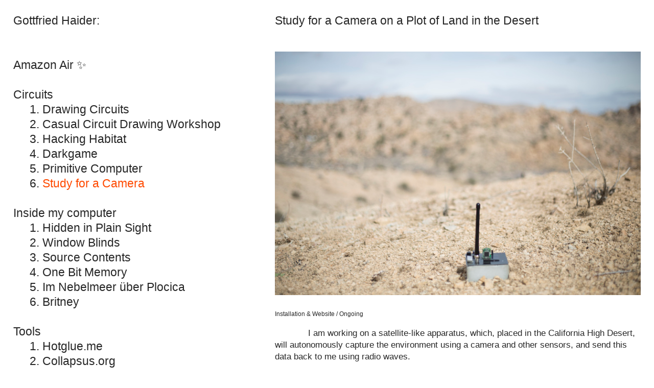

--- FILE ---
content_type: text/html; charset=UTF-8
request_url: https://gottfriedhaider.com/Study-for-a-Camera
body_size: 24240
content:
<!DOCTYPE html>
<!-- 

        Running on cargo.site

-->
<html lang="en" data-predefined-style="true" data-css-presets="true" data-css-preset data-typography-preset>
	<head>
<script>
				var __cargo_context__ = 'live';
				var __cargo_js_ver__ = 'c=3744406473';
				var __cargo_maint__ = false;
				
				
			</script>
					<meta http-equiv="X-UA-Compatible" content="IE=edge,chrome=1">
		<meta http-equiv="Content-Type" content="text/html; charset=utf-8">
		<meta name="viewport" content="initial-scale=1.0, maximum-scale=1.0, user-scalable=no">
		
			<meta name="robots" content="index,follow">
		<title>Study for a Camera — Gottfried Haider</title>
		<meta name="description" content="Study for a Camera on a Plot of Land in the Desert Installation &amp; Website / Ongoing              I am working on a satellite-like apparatus,...">
				<meta name="twitter:card" content="summary_large_image">
		<meta name="twitter:title" content="Study for a Camera — Gottfried Haider">
		<meta name="twitter:description" content="Study for a Camera on a Plot of Land in the Desert Installation &amp; Website / Ongoing              I am working on a satellite-like apparatus,...">
		<meta name="twitter:image" content="https://freight.cargo.site/w/1200/i/66303584544fb48a22200ca159ded6f920008f2a28fa28ade954194c696226db/aaa.jpg">
		<meta property="og:locale" content="en_US">
		<meta property="og:title" content="Study for a Camera — Gottfried Haider">
		<meta property="og:description" content="Study for a Camera on a Plot of Land in the Desert Installation &amp; Website / Ongoing              I am working on a satellite-like apparatus,...">
		<meta property="og:url" content="https://gottfriedhaider.com/Study-for-a-Camera">
		<meta property="og:image" content="https://freight.cargo.site/w/1200/i/66303584544fb48a22200ca159ded6f920008f2a28fa28ade954194c696226db/aaa.jpg">
		<meta property="og:type" content="website">

		<link rel="preconnect" href="https://static.cargo.site" crossorigin>
		<link rel="preconnect" href="https://freight.cargo.site" crossorigin>
				<link rel="preconnect" href="https://type.cargo.site" crossorigin>

		<!--<link rel="preload" href="https://static.cargo.site/assets/social/IconFont-Regular-0.9.3.woff2" as="font" type="font/woff" crossorigin>-->

		

		<link href="https://freight.cargo.site/t/original/i/d88dfd0ea01cd34e8d13e5b7815dc14bb2bb83515860cb83de6eb8c6d1095f96/favicon.ico" rel="shortcut icon">
		<link href="https://gottfriedhaider.com/rss" rel="alternate" type="application/rss+xml" title="Gottfried Haider feed">

		<link href="https://gottfriedhaider.com/stylesheet?c=3744406473&1649264079" id="member_stylesheet" rel="stylesheet" type="text/css" />
<style id="">@font-face{font-family:Icons;src:url(https://static.cargo.site/assets/social/IconFont-Regular-0.9.3.woff2);unicode-range:U+E000-E15C,U+F0000,U+FE0E}@font-face{font-family:Icons;src:url(https://static.cargo.site/assets/social/IconFont-Regular-0.9.3.woff2);font-weight:240;unicode-range:U+E000-E15C,U+F0000,U+FE0E}@font-face{font-family:Icons;src:url(https://static.cargo.site/assets/social/IconFont-Regular-0.9.3.woff2);unicode-range:U+E000-E15C,U+F0000,U+FE0E;font-weight:400}@font-face{font-family:Icons;src:url(https://static.cargo.site/assets/social/IconFont-Regular-0.9.3.woff2);unicode-range:U+E000-E15C,U+F0000,U+FE0E;font-weight:600}@font-face{font-family:Icons;src:url(https://static.cargo.site/assets/social/IconFont-Regular-0.9.3.woff2);unicode-range:U+E000-E15C,U+F0000,U+FE0E;font-weight:800}@font-face{font-family:Icons;src:url(https://static.cargo.site/assets/social/IconFont-Regular-0.9.3.woff2);unicode-range:U+E000-E15C,U+F0000,U+FE0E;font-style:italic}@font-face{font-family:Icons;src:url(https://static.cargo.site/assets/social/IconFont-Regular-0.9.3.woff2);unicode-range:U+E000-E15C,U+F0000,U+FE0E;font-weight:200;font-style:italic}@font-face{font-family:Icons;src:url(https://static.cargo.site/assets/social/IconFont-Regular-0.9.3.woff2);unicode-range:U+E000-E15C,U+F0000,U+FE0E;font-weight:400;font-style:italic}@font-face{font-family:Icons;src:url(https://static.cargo.site/assets/social/IconFont-Regular-0.9.3.woff2);unicode-range:U+E000-E15C,U+F0000,U+FE0E;font-weight:600;font-style:italic}@font-face{font-family:Icons;src:url(https://static.cargo.site/assets/social/IconFont-Regular-0.9.3.woff2);unicode-range:U+E000-E15C,U+F0000,U+FE0E;font-weight:800;font-style:italic}body.iconfont-loading,body.iconfont-loading *{color:transparent!important}body{-moz-osx-font-smoothing:grayscale;-webkit-font-smoothing:antialiased;-webkit-text-size-adjust:none}body.no-scroll{overflow:hidden}/*!
 * Content
 */.page{word-wrap:break-word}:focus{outline:0}.pointer-events-none{pointer-events:none}.pointer-events-auto{pointer-events:auto}.pointer-events-none .page_content .audio-player,.pointer-events-none .page_content .shop_product,.pointer-events-none .page_content a,.pointer-events-none .page_content audio,.pointer-events-none .page_content button,.pointer-events-none .page_content details,.pointer-events-none .page_content iframe,.pointer-events-none .page_content img,.pointer-events-none .page_content input,.pointer-events-none .page_content video{pointer-events:auto}.pointer-events-none .page_content *>a,.pointer-events-none .page_content>a{position:relative}s *{text-transform:inherit}#toolset{position:fixed;bottom:10px;right:10px;z-index:8}.mobile #toolset,.template_site_inframe #toolset{display:none}#toolset a{display:block;height:24px;width:24px;margin:0;padding:0;text-decoration:none;background:rgba(0,0,0,.2)}#toolset a:hover{background:rgba(0,0,0,.8)}[data-adminview] #toolset a,[data-adminview] #toolset_admin a{background:rgba(0,0,0,.04);pointer-events:none;cursor:default}#toolset_admin a:active{background:rgba(0,0,0,.7)}#toolset_admin a svg>*{transform:scale(1.1) translate(0,-.5px);transform-origin:50% 50%}#toolset_admin a svg{pointer-events:none;width:100%!important;height:auto!important}#following-container{overflow:auto;-webkit-overflow-scrolling:touch}#following-container iframe{height:100%;width:100%;position:absolute;top:0;left:0;right:0;bottom:0}:root{--following-width:-400px;--following-animation-duration:450ms}@keyframes following-open{0%{transform:translateX(0)}100%{transform:translateX(var(--following-width))}}@keyframes following-open-inverse{0%{transform:translateX(0)}100%{transform:translateX(calc(-1 * var(--following-width)))}}@keyframes following-close{0%{transform:translateX(var(--following-width))}100%{transform:translateX(0)}}@keyframes following-close-inverse{0%{transform:translateX(calc(-1 * var(--following-width)))}100%{transform:translateX(0)}}body.animate-left{animation:following-open var(--following-animation-duration);animation-fill-mode:both;animation-timing-function:cubic-bezier(.24,1,.29,1)}#following-container.animate-left{animation:following-close-inverse var(--following-animation-duration);animation-fill-mode:both;animation-timing-function:cubic-bezier(.24,1,.29,1)}#following-container.animate-left #following-frame{animation:following-close var(--following-animation-duration);animation-fill-mode:both;animation-timing-function:cubic-bezier(.24,1,.29,1)}body.animate-right{animation:following-close var(--following-animation-duration);animation-fill-mode:both;animation-timing-function:cubic-bezier(.24,1,.29,1)}#following-container.animate-right{animation:following-open-inverse var(--following-animation-duration);animation-fill-mode:both;animation-timing-function:cubic-bezier(.24,1,.29,1)}#following-container.animate-right #following-frame{animation:following-open var(--following-animation-duration);animation-fill-mode:both;animation-timing-function:cubic-bezier(.24,1,.29,1)}.slick-slider{position:relative;display:block;-moz-box-sizing:border-box;box-sizing:border-box;-webkit-user-select:none;-moz-user-select:none;-ms-user-select:none;user-select:none;-webkit-touch-callout:none;-khtml-user-select:none;-ms-touch-action:pan-y;touch-action:pan-y;-webkit-tap-highlight-color:transparent}.slick-list{position:relative;display:block;overflow:hidden;margin:0;padding:0}.slick-list:focus{outline:0}.slick-list.dragging{cursor:pointer;cursor:hand}.slick-slider .slick-list,.slick-slider .slick-track{transform:translate3d(0,0,0);will-change:transform}.slick-track{position:relative;top:0;left:0;display:block}.slick-track:after,.slick-track:before{display:table;content:'';width:1px;height:1px;margin-top:-1px;margin-left:-1px}.slick-track:after{clear:both}.slick-loading .slick-track{visibility:hidden}.slick-slide{display:none;float:left;height:100%;min-height:1px}[dir=rtl] .slick-slide{float:right}.content .slick-slide img{display:inline-block}.content .slick-slide img:not(.image-zoom){cursor:pointer}.content .scrub .slick-list,.content .scrub .slick-slide img:not(.image-zoom){cursor:ew-resize}body.slideshow-scrub-dragging *{cursor:ew-resize!important}.content .slick-slide img:not([src]),.content .slick-slide img[src='']{width:100%;height:auto}.slick-slide.slick-loading img{display:none}.slick-slide.dragging img{pointer-events:none}.slick-initialized .slick-slide{display:block}.slick-loading .slick-slide{visibility:hidden}.slick-vertical .slick-slide{display:block;height:auto;border:1px solid transparent}.slick-arrow.slick-hidden{display:none}.slick-arrow{position:absolute;z-index:9;width:0;top:0;height:100%;cursor:pointer;will-change:opacity;-webkit-transition:opacity 333ms cubic-bezier(.4,0,.22,1);transition:opacity 333ms cubic-bezier(.4,0,.22,1)}.slick-arrow.hidden{opacity:0}.slick-arrow svg{position:absolute;width:36px;height:36px;top:0;left:0;right:0;bottom:0;margin:auto;transform:translate(.25px,.25px)}.slick-arrow svg.right-arrow{transform:translate(.25px,.25px) scaleX(-1)}.slick-arrow svg:active{opacity:.75}.slick-arrow svg .arrow-shape{fill:none!important;stroke:#fff;stroke-linecap:square}.slick-arrow svg .arrow-outline{fill:none!important;stroke-width:2.5px;stroke:rgba(0,0,0,.6);stroke-linecap:square}.slick-arrow.slick-next{right:0;text-align:right}.slick-next svg,.wallpaper-navigation .slick-next svg{margin-right:10px}.mobile .slick-next svg{margin-right:10px}.slick-arrow.slick-prev{text-align:left}.slick-prev svg,.wallpaper-navigation .slick-prev svg{margin-left:10px}.mobile .slick-prev svg{margin-left:10px}.loading_animation{display:none;vertical-align:middle;z-index:15;line-height:0;pointer-events:none;border-radius:100%}.loading_animation.hidden{display:none}.loading_animation.pulsing{opacity:0;display:inline-block;animation-delay:.1s;-webkit-animation-delay:.1s;-moz-animation-delay:.1s;animation-duration:12s;animation-iteration-count:infinite;animation:fade-pulse-in .5s ease-in-out;-moz-animation:fade-pulse-in .5s ease-in-out;-webkit-animation:fade-pulse-in .5s ease-in-out;-webkit-animation-fill-mode:forwards;-moz-animation-fill-mode:forwards;animation-fill-mode:forwards}.loading_animation.pulsing.no-delay{animation-delay:0s;-webkit-animation-delay:0s;-moz-animation-delay:0s}.loading_animation div{border-radius:100%}.loading_animation div svg{max-width:100%;height:auto}.loading_animation div,.loading_animation div svg{width:20px;height:20px}.loading_animation.full-width svg{width:100%;height:auto}.loading_animation.full-width.big svg{width:100px;height:100px}.loading_animation div svg>*{fill:#ccc}.loading_animation div{-webkit-animation:spin-loading 12s ease-out;-webkit-animation-iteration-count:infinite;-moz-animation:spin-loading 12s ease-out;-moz-animation-iteration-count:infinite;animation:spin-loading 12s ease-out;animation-iteration-count:infinite}.loading_animation.hidden{display:none}[data-backdrop] .loading_animation{position:absolute;top:15px;left:15px;z-index:99}.loading_animation.position-absolute.middle{top:calc(50% - 10px);left:calc(50% - 10px)}.loading_animation.position-absolute.topleft{top:0;left:0}.loading_animation.position-absolute.middleright{top:calc(50% - 10px);right:1rem}.loading_animation.position-absolute.middleleft{top:calc(50% - 10px);left:1rem}.loading_animation.gray div svg>*{fill:#999}.loading_animation.gray-dark div svg>*{fill:#666}.loading_animation.gray-darker div svg>*{fill:#555}.loading_animation.gray-light div svg>*{fill:#ccc}.loading_animation.white div svg>*{fill:rgba(255,255,255,.85)}.loading_animation.blue div svg>*{fill:#698fff}.loading_animation.inline{display:inline-block;margin-bottom:.5ex}.loading_animation.inline.left{margin-right:.5ex}@-webkit-keyframes fade-pulse-in{0%{opacity:0}50%{opacity:.5}100%{opacity:1}}@-moz-keyframes fade-pulse-in{0%{opacity:0}50%{opacity:.5}100%{opacity:1}}@keyframes fade-pulse-in{0%{opacity:0}50%{opacity:.5}100%{opacity:1}}@-webkit-keyframes pulsate{0%{opacity:1}50%{opacity:0}100%{opacity:1}}@-moz-keyframes pulsate{0%{opacity:1}50%{opacity:0}100%{opacity:1}}@keyframes pulsate{0%{opacity:1}50%{opacity:0}100%{opacity:1}}@-webkit-keyframes spin-loading{0%{transform:rotate(0)}9%{transform:rotate(1050deg)}18%{transform:rotate(-1090deg)}20%{transform:rotate(-1080deg)}23%{transform:rotate(-1080deg)}28%{transform:rotate(-1095deg)}29%{transform:rotate(-1065deg)}34%{transform:rotate(-1080deg)}35%{transform:rotate(-1050deg)}40%{transform:rotate(-1065deg)}41%{transform:rotate(-1035deg)}44%{transform:rotate(-1035deg)}47%{transform:rotate(-2160deg)}50%{transform:rotate(-2160deg)}56%{transform:rotate(45deg)}60%{transform:rotate(45deg)}80%{transform:rotate(6120deg)}100%{transform:rotate(0)}}@keyframes spin-loading{0%{transform:rotate(0)}9%{transform:rotate(1050deg)}18%{transform:rotate(-1090deg)}20%{transform:rotate(-1080deg)}23%{transform:rotate(-1080deg)}28%{transform:rotate(-1095deg)}29%{transform:rotate(-1065deg)}34%{transform:rotate(-1080deg)}35%{transform:rotate(-1050deg)}40%{transform:rotate(-1065deg)}41%{transform:rotate(-1035deg)}44%{transform:rotate(-1035deg)}47%{transform:rotate(-2160deg)}50%{transform:rotate(-2160deg)}56%{transform:rotate(45deg)}60%{transform:rotate(45deg)}80%{transform:rotate(6120deg)}100%{transform:rotate(0)}}[grid-row]{align-items:flex-start;box-sizing:border-box;display:-webkit-box;display:-webkit-flex;display:-ms-flexbox;display:flex;-webkit-flex-wrap:wrap;-ms-flex-wrap:wrap;flex-wrap:wrap}[grid-col]{box-sizing:border-box}[grid-row] [grid-col].empty:after{content:"\0000A0";cursor:text}body.mobile[data-adminview=content-editproject] [grid-row] [grid-col].empty:after{display:none}[grid-col=auto]{-webkit-box-flex:1;-webkit-flex:1;-ms-flex:1;flex:1}[grid-col=x12]{width:100%}[grid-col=x11]{width:50%}[grid-col=x10]{width:33.33%}[grid-col=x9]{width:25%}[grid-col=x8]{width:20%}[grid-col=x7]{width:16.666666667%}[grid-col=x6]{width:14.285714286%}[grid-col=x5]{width:12.5%}[grid-col=x4]{width:11.111111111%}[grid-col=x3]{width:10%}[grid-col=x2]{width:9.090909091%}[grid-col=x1]{width:8.333333333%}[grid-col="1"]{width:8.33333%}[grid-col="2"]{width:16.66667%}[grid-col="3"]{width:25%}[grid-col="4"]{width:33.33333%}[grid-col="5"]{width:41.66667%}[grid-col="6"]{width:50%}[grid-col="7"]{width:58.33333%}[grid-col="8"]{width:66.66667%}[grid-col="9"]{width:75%}[grid-col="10"]{width:83.33333%}[grid-col="11"]{width:91.66667%}[grid-col="12"]{width:100%}body.mobile [grid-responsive] [grid-col]{width:100%;-webkit-box-flex:none;-webkit-flex:none;-ms-flex:none;flex:none}[data-ce-host=true][contenteditable=true] [grid-pad]{pointer-events:none}[data-ce-host=true][contenteditable=true] [grid-pad]>*{pointer-events:auto}[grid-pad="0"]{padding:0}[grid-pad="0.25"]{padding:.125rem}[grid-pad="0.5"]{padding:.25rem}[grid-pad="0.75"]{padding:.375rem}[grid-pad="1"]{padding:.5rem}[grid-pad="1.25"]{padding:.625rem}[grid-pad="1.5"]{padding:.75rem}[grid-pad="1.75"]{padding:.875rem}[grid-pad="2"]{padding:1rem}[grid-pad="2.5"]{padding:1.25rem}[grid-pad="3"]{padding:1.5rem}[grid-pad="3.5"]{padding:1.75rem}[grid-pad="4"]{padding:2rem}[grid-pad="5"]{padding:2.5rem}[grid-pad="6"]{padding:3rem}[grid-pad="7"]{padding:3.5rem}[grid-pad="8"]{padding:4rem}[grid-pad="9"]{padding:4.5rem}[grid-pad="10"]{padding:5rem}[grid-gutter="0"]{margin:0}[grid-gutter="0.5"]{margin:-.25rem}[grid-gutter="1"]{margin:-.5rem}[grid-gutter="1.5"]{margin:-.75rem}[grid-gutter="2"]{margin:-1rem}[grid-gutter="2.5"]{margin:-1.25rem}[grid-gutter="3"]{margin:-1.5rem}[grid-gutter="3.5"]{margin:-1.75rem}[grid-gutter="4"]{margin:-2rem}[grid-gutter="5"]{margin:-2.5rem}[grid-gutter="6"]{margin:-3rem}[grid-gutter="7"]{margin:-3.5rem}[grid-gutter="8"]{margin:-4rem}[grid-gutter="10"]{margin:-5rem}[grid-gutter="12"]{margin:-6rem}[grid-gutter="14"]{margin:-7rem}[grid-gutter="16"]{margin:-8rem}[grid-gutter="18"]{margin:-9rem}[grid-gutter="20"]{margin:-10rem}small{max-width:100%;text-decoration:inherit}img:not([src]),img[src='']{outline:1px solid rgba(177,177,177,.4);outline-offset:-1px;content:url([data-uri])}img.image-zoom{cursor:-webkit-zoom-in;cursor:-moz-zoom-in;cursor:zoom-in}#imprimatur{color:#333;font-size:10px;font-family:-apple-system,BlinkMacSystemFont,"Segoe UI",Roboto,Oxygen,Ubuntu,Cantarell,"Open Sans","Helvetica Neue",sans-serif,"Sans Serif",Icons;/*!System*/position:fixed;opacity:.3;right:-28px;bottom:160px;transform:rotate(270deg);-ms-transform:rotate(270deg);-webkit-transform:rotate(270deg);z-index:8;text-transform:uppercase;color:#999;opacity:.5;padding-bottom:2px;text-decoration:none}.mobile #imprimatur{display:none}bodycopy cargo-link a{font-family:-apple-system,BlinkMacSystemFont,"Segoe UI",Roboto,Oxygen,Ubuntu,Cantarell,"Open Sans","Helvetica Neue",sans-serif,"Sans Serif",Icons;/*!System*/font-size:12px;font-style:normal;font-weight:400;transform:rotate(270deg);text-decoration:none;position:fixed!important;right:-27px;bottom:100px;text-decoration:none;letter-spacing:normal;background:0 0;border:0;border-bottom:0;outline:0}/*! PhotoSwipe Default UI CSS by Dmitry Semenov | photoswipe.com | MIT license */.pswp--has_mouse .pswp__button--arrow--left,.pswp--has_mouse .pswp__button--arrow--right,.pswp__ui{visibility:visible}.pswp--minimal--dark .pswp__top-bar,.pswp__button{background:0 0}.pswp,.pswp__bg,.pswp__container,.pswp__img--placeholder,.pswp__zoom-wrap,.quick-view-navigation{-webkit-backface-visibility:hidden}.pswp__button{cursor:pointer;opacity:1;-webkit-appearance:none;transition:opacity .2s;-webkit-box-shadow:none;box-shadow:none}.pswp__button-close>svg{top:10px;right:10px;margin-left:auto}.pswp--touch .quick-view-navigation{display:none}.pswp__ui{-webkit-font-smoothing:auto;opacity:1;z-index:1550}.quick-view-navigation{will-change:opacity;-webkit-transition:opacity 333ms cubic-bezier(.4,0,.22,1);transition:opacity 333ms cubic-bezier(.4,0,.22,1)}.quick-view-navigation .pswp__group .pswp__button{pointer-events:auto}.pswp__button>svg{position:absolute;width:36px;height:36px}.quick-view-navigation .pswp__group:active svg{opacity:.75}.pswp__button svg .shape-shape{fill:#fff}.pswp__button svg .shape-outline{fill:#000}.pswp__button-prev>svg{top:0;bottom:0;left:10px;margin:auto}.pswp__button-next>svg{top:0;bottom:0;right:10px;margin:auto}.quick-view-navigation .pswp__group .pswp__button-prev{position:absolute;left:0;top:0;width:0;height:100%}.quick-view-navigation .pswp__group .pswp__button-next{position:absolute;right:0;top:0;width:0;height:100%}.quick-view-navigation .close-button,.quick-view-navigation .left-arrow,.quick-view-navigation .right-arrow{transform:translate(.25px,.25px)}.quick-view-navigation .right-arrow{transform:translate(.25px,.25px) scaleX(-1)}.pswp__button svg .shape-outline{fill:transparent!important;stroke:#000;stroke-width:2.5px;stroke-linecap:square}.pswp__button svg .shape-shape{fill:transparent!important;stroke:#fff;stroke-width:1.5px;stroke-linecap:square}.pswp__bg,.pswp__scroll-wrap,.pswp__zoom-wrap{width:100%;position:absolute}.quick-view-navigation .pswp__group .pswp__button-close{margin:0}.pswp__container,.pswp__item,.pswp__zoom-wrap{right:0;bottom:0;top:0;position:absolute;left:0}.pswp__ui--hidden .pswp__button{opacity:.001}.pswp__ui--hidden .pswp__button,.pswp__ui--hidden .pswp__button *{pointer-events:none}.pswp .pswp__ui.pswp__ui--displaynone{display:none}.pswp__element--disabled{display:none!important}/*! PhotoSwipe main CSS by Dmitry Semenov | photoswipe.com | MIT license */.pswp{position:fixed;display:none;height:100%;width:100%;top:0;left:0;right:0;bottom:0;margin:auto;-ms-touch-action:none;touch-action:none;z-index:9999999;-webkit-text-size-adjust:100%;line-height:initial;letter-spacing:initial;outline:0}.pswp img{max-width:none}.pswp--zoom-disabled .pswp__img{cursor:default!important}.pswp--animate_opacity{opacity:.001;will-change:opacity;-webkit-transition:opacity 333ms cubic-bezier(.4,0,.22,1);transition:opacity 333ms cubic-bezier(.4,0,.22,1)}.pswp--open{display:block}.pswp--zoom-allowed .pswp__img{cursor:-webkit-zoom-in;cursor:-moz-zoom-in;cursor:zoom-in}.pswp--zoomed-in .pswp__img{cursor:-webkit-grab;cursor:-moz-grab;cursor:grab}.pswp--dragging .pswp__img{cursor:-webkit-grabbing;cursor:-moz-grabbing;cursor:grabbing}.pswp__bg{left:0;top:0;height:100%;opacity:0;transform:translateZ(0);will-change:opacity}.pswp__scroll-wrap{left:0;top:0;height:100%}.pswp__container,.pswp__zoom-wrap{-ms-touch-action:none;touch-action:none}.pswp__container,.pswp__img{-webkit-user-select:none;-moz-user-select:none;-ms-user-select:none;user-select:none;-webkit-tap-highlight-color:transparent;-webkit-touch-callout:none}.pswp__zoom-wrap{-webkit-transform-origin:left top;-ms-transform-origin:left top;transform-origin:left top;-webkit-transition:-webkit-transform 222ms cubic-bezier(.4,0,.22,1);transition:transform 222ms cubic-bezier(.4,0,.22,1)}.pswp__bg{-webkit-transition:opacity 222ms cubic-bezier(.4,0,.22,1);transition:opacity 222ms cubic-bezier(.4,0,.22,1)}.pswp--animated-in .pswp__bg,.pswp--animated-in .pswp__zoom-wrap{-webkit-transition:none;transition:none}.pswp--hide-overflow .pswp__scroll-wrap,.pswp--hide-overflow.pswp{overflow:hidden}.pswp__img{position:absolute;width:auto;height:auto;top:0;left:0}.pswp__img--placeholder--blank{background:#222}.pswp--ie .pswp__img{width:100%!important;height:auto!important;left:0;top:0}.pswp__ui--idle{opacity:0}.pswp__error-msg{position:absolute;left:0;top:50%;width:100%;text-align:center;font-size:14px;line-height:16px;margin-top:-8px;color:#ccc}.pswp__error-msg a{color:#ccc;text-decoration:underline}.pswp__error-msg{font-family:-apple-system,BlinkMacSystemFont,"Segoe UI",Roboto,Oxygen,Ubuntu,Cantarell,"Open Sans","Helvetica Neue",sans-serif}.quick-view.mouse-down .iframe-item{pointer-events:none!important}.quick-view-caption-positioner{pointer-events:none;width:100%;height:100%}.quick-view-caption-wrapper{margin:auto;position:absolute;bottom:0;left:0;right:0}.quick-view-horizontal-align-left .quick-view-caption-wrapper{margin-left:0}.quick-view-horizontal-align-right .quick-view-caption-wrapper{margin-right:0}[data-quick-view-caption]{transition:.1s opacity ease-in-out;position:absolute;bottom:0;left:0;right:0}.quick-view-horizontal-align-left [data-quick-view-caption]{text-align:left}.quick-view-horizontal-align-right [data-quick-view-caption]{text-align:right}.quick-view-caption{transition:.1s opacity ease-in-out}.quick-view-caption>*{display:inline-block}.quick-view-caption *{pointer-events:auto}.quick-view-caption.hidden{opacity:0}.shop_product .dropdown_wrapper{flex:0 0 100%;position:relative}.shop_product select{appearance:none;-moz-appearance:none;-webkit-appearance:none;outline:0;-webkit-font-smoothing:antialiased;-moz-osx-font-smoothing:grayscale;cursor:pointer;border-radius:0;white-space:nowrap;overflow:hidden!important;text-overflow:ellipsis}.shop_product select.dropdown::-ms-expand{display:none}.shop_product a{cursor:pointer;border-bottom:none;text-decoration:none}.shop_product a.out-of-stock{pointer-events:none}body.audio-player-dragging *{cursor:ew-resize!important}.audio-player{display:inline-flex;flex:1 0 calc(100% - 2px);width:calc(100% - 2px)}.audio-player .button{height:100%;flex:0 0 3.3rem;display:flex}.audio-player .separator{left:3.3rem;height:100%}.audio-player .buffer{width:0%;height:100%;transition:left .3s linear,width .3s linear}.audio-player.seeking .buffer{transition:left 0s,width 0s}.audio-player.seeking{user-select:none;-webkit-user-select:none;cursor:ew-resize}.audio-player.seeking *{user-select:none;-webkit-user-select:none;cursor:ew-resize}.audio-player .bar{overflow:hidden;display:flex;justify-content:space-between;align-content:center;flex-grow:1}.audio-player .progress{width:0%;height:100%;transition:width .3s linear}.audio-player.seeking .progress{transition:width 0s}.audio-player .pause,.audio-player .play{cursor:pointer;height:100%}.audio-player .note-icon{margin:auto 0;order:2;flex:0 1 auto}.audio-player .title{white-space:nowrap;overflow:hidden;text-overflow:ellipsis;pointer-events:none;user-select:none;padding:.5rem 0 .5rem 1rem;margin:auto auto auto 0;flex:0 3 auto;min-width:0;width:100%}.audio-player .total-time{flex:0 1 auto;margin:auto 0}.audio-player .current-time,.audio-player .play-text{flex:0 1 auto;margin:auto 0}.audio-player .stream-anim{user-select:none;margin:auto auto auto 0}.audio-player .stream-anim span{display:inline-block}.audio-player .buffer,.audio-player .current-time,.audio-player .note-svg,.audio-player .play-text,.audio-player .separator,.audio-player .total-time{user-select:none;pointer-events:none}.audio-player .buffer,.audio-player .play-text,.audio-player .progress{position:absolute}.audio-player,.audio-player .bar,.audio-player .button,.audio-player .current-time,.audio-player .note-icon,.audio-player .pause,.audio-player .play,.audio-player .total-time{position:relative}body.mobile .audio-player,body.mobile .audio-player *{-webkit-touch-callout:none}#standalone-admin-frame{border:0;width:400px;position:absolute;right:0;top:0;height:100vh;z-index:99}body[standalone-admin=true] #standalone-admin-frame{transform:translate(0,0)}body[standalone-admin=true] .main_container{width:calc(100% - 400px)}body[standalone-admin=false] #standalone-admin-frame{transform:translate(100%,0)}body[standalone-admin=false] .main_container{width:100%}.toggle_standaloneAdmin{position:fixed;top:0;right:400px;height:40px;width:40px;z-index:999;cursor:pointer;background-color:rgba(0,0,0,.4)}.toggle_standaloneAdmin:active{opacity:.7}body[standalone-admin=false] .toggle_standaloneAdmin{right:0}.toggle_standaloneAdmin *{color:#fff;fill:#fff}.toggle_standaloneAdmin svg{padding:6px;width:100%;height:100%;opacity:.85}body[standalone-admin=false] .toggle_standaloneAdmin #close,body[standalone-admin=true] .toggle_standaloneAdmin #backdropsettings{display:none}.toggle_standaloneAdmin>div{width:100%;height:100%}#admin_toggle_button{position:fixed;top:50%;transform:translate(0,-50%);right:400px;height:36px;width:12px;z-index:999;cursor:pointer;background-color:rgba(0,0,0,.09);padding-left:2px;margin-right:5px}#admin_toggle_button .bar{content:'';background:rgba(0,0,0,.09);position:fixed;width:5px;bottom:0;top:0;z-index:10}#admin_toggle_button:active{background:rgba(0,0,0,.065)}#admin_toggle_button *{color:#fff;fill:#fff}#admin_toggle_button svg{padding:0;width:16px;height:36px;margin-left:1px;opacity:1}#admin_toggle_button svg *{fill:#fff;opacity:1}#admin_toggle_button[data-state=closed] .toggle_admin_close{display:none}#admin_toggle_button[data-state=closed],#admin_toggle_button[data-state=closed] .toggle_admin_open{width:20px;cursor:pointer;margin:0}#admin_toggle_button[data-state=closed] svg{margin-left:2px}#admin_toggle_button[data-state=open] .toggle_admin_open{display:none}select,select *{text-rendering:auto!important}b b{font-weight:inherit}*{-webkit-box-sizing:border-box;-moz-box-sizing:border-box;box-sizing:border-box}customhtml>*{position:relative;z-index:10}body,html{min-height:100vh;margin:0;padding:0}html{touch-action:manipulation;position:relative;background-color:#fff}.main_container{min-height:100vh;width:100%;overflow:hidden}.container{display:-webkit-box;display:-webkit-flex;display:-moz-box;display:-ms-flexbox;display:flex;-webkit-flex-wrap:wrap;-moz-flex-wrap:wrap;-ms-flex-wrap:wrap;flex-wrap:wrap;max-width:100%;width:100%;overflow:visible}.container{align-items:flex-start;-webkit-align-items:flex-start}.page{z-index:2}.page ul li>text-limit{display:block}.content,.content_container,.pinned{-webkit-flex:1 0 auto;-moz-flex:1 0 auto;-ms-flex:1 0 auto;flex:1 0 auto;max-width:100%}.content_container{width:100%}.content_container.full_height{min-height:100vh}.page_background{position:absolute;top:0;left:0;width:100%;height:100%}.page_container{position:relative;overflow:visible;width:100%}.backdrop{position:absolute;top:0;z-index:1;width:100%;height:100%;max-height:100vh}.backdrop>div{position:absolute;top:0;left:0;width:100%;height:100%;-webkit-backface-visibility:hidden;backface-visibility:hidden;transform:translate3d(0,0,0);contain:strict}[data-backdrop].backdrop>div[data-overflowing]{max-height:100vh;position:absolute;top:0;left:0}body.mobile [split-responsive]{display:flex;flex-direction:column}body.mobile [split-responsive] .container{width:100%;order:2}body.mobile [split-responsive] .backdrop{position:relative;height:50vh;width:100%;order:1}body.mobile [split-responsive] [data-auxiliary].backdrop{position:absolute;height:50vh;width:100%;order:1}.page{position:relative;z-index:2}img[data-align=left]{float:left}img[data-align=right]{float:right}[data-rotation]{transform-origin:center center}.content .page_content:not([contenteditable=true]) [data-draggable]{pointer-events:auto!important;backface-visibility:hidden}.preserve-3d{-moz-transform-style:preserve-3d;transform-style:preserve-3d}.content .page_content:not([contenteditable=true]) [data-draggable] iframe{pointer-events:none!important}.dragging-active iframe{pointer-events:none!important}.content .page_content:not([contenteditable=true]) [data-draggable]:active{opacity:1}.content .scroll-transition-fade{transition:transform 1s ease-in-out,opacity .8s ease-in-out}.content .scroll-transition-fade.below-viewport{opacity:0;transform:translateY(40px)}.mobile.full_width .page_container:not([split-layout]) .container_width{width:100%}[data-view=pinned_bottom] .bottom_pin_invisibility{visibility:hidden}.pinned{position:relative;width:100%}.pinned .page_container.accommodate:not(.fixed):not(.overlay){z-index:2}.pinned .page_container.overlay{position:absolute;z-index:4}.pinned .page_container.overlay.fixed{position:fixed}.pinned .page_container.overlay.fixed .page{max-height:100vh;-webkit-overflow-scrolling:touch}.pinned .page_container.overlay.fixed .page.allow-scroll{overflow-y:auto;overflow-x:hidden}.pinned .page_container.overlay.fixed .page.allow-scroll{align-items:flex-start;-webkit-align-items:flex-start}.pinned .page_container .page.allow-scroll::-webkit-scrollbar{width:0;background:0 0;display:none}.pinned.pinned_top .page_container.overlay{left:0;top:0}.pinned.pinned_bottom .page_container.overlay{left:0;bottom:0}div[data-container=set]:empty{margin-top:1px}.thumbnails{position:relative;z-index:1}[thumbnails=grid]{align-items:baseline}[thumbnails=justify] .thumbnail{box-sizing:content-box}[thumbnails][data-padding-zero] .thumbnail{margin-bottom:-1px}[thumbnails=montessori] .thumbnail{pointer-events:auto;position:absolute}[thumbnails] .thumbnail>a{display:block;text-decoration:none}[thumbnails=montessori]{height:0}[thumbnails][data-resizing],[thumbnails][data-resizing] *{cursor:nwse-resize}[thumbnails] .thumbnail .resize-handle{cursor:nwse-resize;width:26px;height:26px;padding:5px;position:absolute;opacity:.75;right:-1px;bottom:-1px;z-index:100}[thumbnails][data-resizing] .resize-handle{display:none}[thumbnails] .thumbnail .resize-handle svg{position:absolute;top:0;left:0}[thumbnails] .thumbnail .resize-handle:hover{opacity:1}[data-can-move].thumbnail .resize-handle svg .resize_path_outline{fill:#fff}[data-can-move].thumbnail .resize-handle svg .resize_path{fill:#000}[thumbnails=montessori] .thumbnail_sizer{height:0;width:100%;position:relative;padding-bottom:100%;pointer-events:none}[thumbnails] .thumbnail img{display:block;min-height:3px;margin-bottom:0}[thumbnails] .thumbnail img:not([src]),img[src=""]{margin:0!important;width:100%;min-height:3px;height:100%!important;position:absolute}[aspect-ratio="1x1"].thumb_image{height:0;padding-bottom:100%;overflow:hidden}[aspect-ratio="4x3"].thumb_image{height:0;padding-bottom:75%;overflow:hidden}[aspect-ratio="16x9"].thumb_image{height:0;padding-bottom:56.25%;overflow:hidden}[thumbnails] .thumb_image{width:100%;position:relative}[thumbnails][thumbnail-vertical-align=top]{align-items:flex-start}[thumbnails][thumbnail-vertical-align=middle]{align-items:center}[thumbnails][thumbnail-vertical-align=bottom]{align-items:baseline}[thumbnails][thumbnail-horizontal-align=left]{justify-content:flex-start}[thumbnails][thumbnail-horizontal-align=middle]{justify-content:center}[thumbnails][thumbnail-horizontal-align=right]{justify-content:flex-end}.thumb_image.default_image>svg{position:absolute;top:0;left:0;bottom:0;right:0;width:100%;height:100%}.thumb_image.default_image{outline:1px solid #ccc;outline-offset:-1px;position:relative}.mobile.full_width [data-view=Thumbnail] .thumbnails_width{width:100%}.content [data-draggable] a:active,.content [data-draggable] img:active{opacity:initial}.content .draggable-dragging{opacity:initial}[data-draggable].draggable_visible{visibility:visible}[data-draggable].draggable_hidden{visibility:hidden}.gallery_card [data-draggable],.marquee [data-draggable]{visibility:inherit}[data-draggable]{visibility:visible;background-color:rgba(0,0,0,.003)}#site_menu_panel_container .image-gallery:not(.initialized){height:0;padding-bottom:100%;min-height:initial}.image-gallery:not(.initialized){min-height:100vh;visibility:hidden;width:100%}.image-gallery .gallery_card img{display:block;width:100%;height:auto}.image-gallery .gallery_card{transform-origin:center}.image-gallery .gallery_card.dragging{opacity:.1;transform:initial!important}.image-gallery:not([image-gallery=slideshow]) .gallery_card iframe:only-child,.image-gallery:not([image-gallery=slideshow]) .gallery_card video:only-child{width:100%;height:100%;top:0;left:0;position:absolute}.image-gallery[image-gallery=slideshow] .gallery_card video[muted][autoplay]:not([controls]),.image-gallery[image-gallery=slideshow] .gallery_card video[muted][data-autoplay]:not([controls]){pointer-events:none}.image-gallery [image-gallery-pad="0"] video:only-child{object-fit:cover;height:calc(100% + 1px)}div.image-gallery>a,div.image-gallery>iframe,div.image-gallery>img,div.image-gallery>video{display:none}[image-gallery-row]{align-items:flex-start;box-sizing:border-box;display:-webkit-box;display:-webkit-flex;display:-ms-flexbox;display:flex;-webkit-flex-wrap:wrap;-ms-flex-wrap:wrap;flex-wrap:wrap}.image-gallery .gallery_card_image{width:100%;position:relative}[data-predefined-style=true] .image-gallery a.gallery_card{display:block;border:none}[image-gallery-col]{box-sizing:border-box}[image-gallery-col=x12]{width:100%}[image-gallery-col=x11]{width:50%}[image-gallery-col=x10]{width:33.33%}[image-gallery-col=x9]{width:25%}[image-gallery-col=x8]{width:20%}[image-gallery-col=x7]{width:16.666666667%}[image-gallery-col=x6]{width:14.285714286%}[image-gallery-col=x5]{width:12.5%}[image-gallery-col=x4]{width:11.111111111%}[image-gallery-col=x3]{width:10%}[image-gallery-col=x2]{width:9.090909091%}[image-gallery-col=x1]{width:8.333333333%}.content .page_content [image-gallery-pad].image-gallery{pointer-events:none}.content .page_content [image-gallery-pad].image-gallery .gallery_card_image>*,.content .page_content [image-gallery-pad].image-gallery .gallery_image_caption{pointer-events:auto}.content .page_content [image-gallery-pad="0"]{padding:0}.content .page_content [image-gallery-pad="0.25"]{padding:.125rem}.content .page_content [image-gallery-pad="0.5"]{padding:.25rem}.content .page_content [image-gallery-pad="0.75"]{padding:.375rem}.content .page_content [image-gallery-pad="1"]{padding:.5rem}.content .page_content [image-gallery-pad="1.25"]{padding:.625rem}.content .page_content [image-gallery-pad="1.5"]{padding:.75rem}.content .page_content [image-gallery-pad="1.75"]{padding:.875rem}.content .page_content [image-gallery-pad="2"]{padding:1rem}.content .page_content [image-gallery-pad="2.5"]{padding:1.25rem}.content .page_content [image-gallery-pad="3"]{padding:1.5rem}.content .page_content [image-gallery-pad="3.5"]{padding:1.75rem}.content .page_content [image-gallery-pad="4"]{padding:2rem}.content .page_content [image-gallery-pad="5"]{padding:2.5rem}.content .page_content [image-gallery-pad="6"]{padding:3rem}.content .page_content [image-gallery-pad="7"]{padding:3.5rem}.content .page_content [image-gallery-pad="8"]{padding:4rem}.content .page_content [image-gallery-pad="9"]{padding:4.5rem}.content .page_content [image-gallery-pad="10"]{padding:5rem}.content .page_content [image-gallery-gutter="0"]{margin:0}.content .page_content [image-gallery-gutter="0.5"]{margin:-.25rem}.content .page_content [image-gallery-gutter="1"]{margin:-.5rem}.content .page_content [image-gallery-gutter="1.5"]{margin:-.75rem}.content .page_content [image-gallery-gutter="2"]{margin:-1rem}.content .page_content [image-gallery-gutter="2.5"]{margin:-1.25rem}.content .page_content [image-gallery-gutter="3"]{margin:-1.5rem}.content .page_content [image-gallery-gutter="3.5"]{margin:-1.75rem}.content .page_content [image-gallery-gutter="4"]{margin:-2rem}.content .page_content [image-gallery-gutter="5"]{margin:-2.5rem}.content .page_content [image-gallery-gutter="6"]{margin:-3rem}.content .page_content [image-gallery-gutter="7"]{margin:-3.5rem}.content .page_content [image-gallery-gutter="8"]{margin:-4rem}.content .page_content [image-gallery-gutter="10"]{margin:-5rem}.content .page_content [image-gallery-gutter="12"]{margin:-6rem}.content .page_content [image-gallery-gutter="14"]{margin:-7rem}.content .page_content [image-gallery-gutter="16"]{margin:-8rem}.content .page_content [image-gallery-gutter="18"]{margin:-9rem}.content .page_content [image-gallery-gutter="20"]{margin:-10rem}[image-gallery=slideshow]:not(.initialized)>*{min-height:1px;opacity:0;min-width:100%}[image-gallery=slideshow][data-constrained-by=height] [image-gallery-vertical-align].slick-track{align-items:flex-start}[image-gallery=slideshow] img.image-zoom:active{opacity:initial}[image-gallery=slideshow].slick-initialized .gallery_card{pointer-events:none}[image-gallery=slideshow].slick-initialized .gallery_card.slick-current{pointer-events:auto}[image-gallery=slideshow] .gallery_card:not(.has_caption){line-height:0}.content .page_content [image-gallery=slideshow].image-gallery>*{pointer-events:auto}.content [image-gallery=slideshow].image-gallery.slick-initialized .gallery_card{overflow:hidden;margin:0;display:flex;flex-flow:row wrap;flex-shrink:0}.content [image-gallery=slideshow].image-gallery.slick-initialized .gallery_card.slick-current{overflow:visible}[image-gallery=slideshow] .gallery_image_caption{opacity:1;transition:opacity .3s;-webkit-transition:opacity .3s;width:100%;margin-left:auto;margin-right:auto;clear:both}[image-gallery-horizontal-align=left] .gallery_image_caption{text-align:left}[image-gallery-horizontal-align=middle] .gallery_image_caption{text-align:center}[image-gallery-horizontal-align=right] .gallery_image_caption{text-align:right}[image-gallery=slideshow][data-slideshow-in-transition] .gallery_image_caption{opacity:0;transition:opacity .3s;-webkit-transition:opacity .3s}[image-gallery=slideshow] .gallery_card_image{width:initial;margin:0;display:inline-block}[image-gallery=slideshow] .gallery_card img{margin:0;display:block}[image-gallery=slideshow][data-exploded]{align-items:flex-start;box-sizing:border-box;display:-webkit-box;display:-webkit-flex;display:-ms-flexbox;display:flex;-webkit-flex-wrap:wrap;-ms-flex-wrap:wrap;flex-wrap:wrap;justify-content:flex-start;align-content:flex-start}[image-gallery=slideshow][data-exploded] .gallery_card{padding:1rem;width:16.666%}[image-gallery=slideshow][data-exploded] .gallery_card_image{height:0;display:block;width:100%}[image-gallery=grid]{align-items:baseline}[image-gallery=grid] .gallery_card.has_caption .gallery_card_image{display:block}[image-gallery=grid] [image-gallery-pad="0"].gallery_card{margin-bottom:-1px}[image-gallery=grid] .gallery_card img{margin:0}[image-gallery=columns] .gallery_card img{margin:0}[image-gallery=justify]{align-items:flex-start}[image-gallery=justify] .gallery_card img{margin:0}[image-gallery=montessori][image-gallery-row]{display:block}[image-gallery=montessori] a.gallery_card,[image-gallery=montessori] div.gallery_card{position:absolute;pointer-events:auto}[image-gallery=montessori][data-can-move] .gallery_card,[image-gallery=montessori][data-can-move] .gallery_card .gallery_card_image,[image-gallery=montessori][data-can-move] .gallery_card .gallery_card_image>*{cursor:move}[image-gallery=montessori]{position:relative;height:0}[image-gallery=freeform] .gallery_card{position:relative}[image-gallery=freeform] [image-gallery-pad="0"].gallery_card{margin-bottom:-1px}[image-gallery-vertical-align]{display:flex;flex-flow:row wrap}[image-gallery-vertical-align].slick-track{display:flex;flex-flow:row nowrap}.image-gallery .slick-list{margin-bottom:-.3px}[image-gallery-vertical-align=top]{align-content:flex-start;align-items:flex-start}[image-gallery-vertical-align=middle]{align-items:center;align-content:center}[image-gallery-vertical-align=bottom]{align-content:flex-end;align-items:flex-end}[image-gallery-horizontal-align=left]{justify-content:flex-start}[image-gallery-horizontal-align=middle]{justify-content:center}[image-gallery-horizontal-align=right]{justify-content:flex-end}.image-gallery[data-resizing],.image-gallery[data-resizing] *{cursor:nwse-resize!important}.image-gallery .gallery_card .resize-handle,.image-gallery .gallery_card .resize-handle *{cursor:nwse-resize!important}.image-gallery .gallery_card .resize-handle{width:26px;height:26px;padding:5px;position:absolute;opacity:.75;right:-1px;bottom:-1px;z-index:10}.image-gallery[data-resizing] .resize-handle{display:none}.image-gallery .gallery_card .resize-handle svg{cursor:nwse-resize!important;position:absolute;top:0;left:0}.image-gallery .gallery_card .resize-handle:hover{opacity:1}[data-can-move].gallery_card .resize-handle svg .resize_path_outline{fill:#fff}[data-can-move].gallery_card .resize-handle svg .resize_path{fill:#000}[image-gallery=montessori] .thumbnail_sizer{height:0;width:100%;position:relative;padding-bottom:100%;pointer-events:none}#site_menu_button{display:block;text-decoration:none;pointer-events:auto;z-index:9;vertical-align:top;cursor:pointer;box-sizing:content-box;font-family:Icons}#site_menu_button.custom_icon{padding:0;line-height:0}#site_menu_button.custom_icon img{width:100%;height:auto}#site_menu_wrapper.disabled #site_menu_button{display:none}#site_menu_wrapper.mobile_only #site_menu_button{display:none}body.mobile #site_menu_wrapper.mobile_only:not(.disabled) #site_menu_button:not(.active){display:block}#site_menu_panel_container[data-type=cargo_menu] #site_menu_panel{display:block;position:fixed;top:0;right:0;bottom:0;left:0;z-index:10;cursor:default}.site_menu{pointer-events:auto;position:absolute;z-index:11;top:0;bottom:0;line-height:0;max-width:400px;min-width:300px;font-size:20px;text-align:left;background:rgba(20,20,20,.95);padding:20px 30px 90px 30px;overflow-y:auto;overflow-x:hidden;display:-webkit-box;display:-webkit-flex;display:-ms-flexbox;display:flex;-webkit-box-orient:vertical;-webkit-box-direction:normal;-webkit-flex-direction:column;-ms-flex-direction:column;flex-direction:column;-webkit-box-pack:start;-webkit-justify-content:flex-start;-ms-flex-pack:start;justify-content:flex-start}body.mobile #site_menu_wrapper .site_menu{-webkit-overflow-scrolling:touch;min-width:auto;max-width:100%;width:100%;padding:20px}#site_menu_wrapper[data-sitemenu-position=bottom-left] #site_menu,#site_menu_wrapper[data-sitemenu-position=top-left] #site_menu{left:0}#site_menu_wrapper[data-sitemenu-position=bottom-right] #site_menu,#site_menu_wrapper[data-sitemenu-position=top-right] #site_menu{right:0}#site_menu_wrapper[data-type=page] .site_menu{right:0;left:0;width:100%;padding:0;margin:0;background:0 0}.site_menu_wrapper.open .site_menu{display:block}.site_menu div{display:block}.site_menu a{text-decoration:none;display:inline-block;color:rgba(255,255,255,.75);max-width:100%;overflow:hidden;white-space:nowrap;text-overflow:ellipsis;line-height:1.4}.site_menu div a.active{color:rgba(255,255,255,.4)}.site_menu div.set-link>a{font-weight:700}.site_menu div.hidden{display:none}.site_menu .close{display:block;position:absolute;top:0;right:10px;font-size:60px;line-height:50px;font-weight:200;color:rgba(255,255,255,.4);cursor:pointer;user-select:none}#site_menu_panel_container .page_container{position:relative;overflow:hidden;background:0 0;z-index:2}#site_menu_panel_container .site_menu_page_wrapper{position:fixed;top:0;left:0;overflow-y:auto;-webkit-overflow-scrolling:touch;height:100%;width:100%;z-index:100}#site_menu_panel_container .site_menu_page_wrapper .backdrop{pointer-events:none}#site_menu_panel_container #site_menu_page_overlay{position:fixed;top:0;right:0;bottom:0;left:0;cursor:default;z-index:1}#shop_button{display:block;text-decoration:none;pointer-events:auto;z-index:9;vertical-align:top;cursor:pointer;box-sizing:content-box;font-family:Icons}#shop_button.custom_icon{padding:0;line-height:0}#shop_button.custom_icon img{width:100%;height:auto}#shop_button.disabled{display:none}.loading[data-loading]{display:none;position:fixed;bottom:8px;left:8px;z-index:100}.new_site_button_wrapper{font-size:1.8rem;font-weight:400;color:rgba(0,0,0,.85);font-family:-apple-system,BlinkMacSystemFont,'Segoe UI',Roboto,Oxygen,Ubuntu,Cantarell,'Open Sans','Helvetica Neue',sans-serif,'Sans Serif',Icons;font-style:normal;line-height:1.4;color:#fff;position:fixed;bottom:0;right:0;z-index:999}body.template_site #toolset{display:none!important}body.mobile .new_site_button{display:none}.new_site_button{display:flex;height:44px;cursor:pointer}.new_site_button .plus{width:44px;height:100%}.new_site_button .plus svg{width:100%;height:100%}.new_site_button .plus svg line{stroke:#000;stroke-width:2px}.new_site_button .plus:after,.new_site_button .plus:before{content:'';width:30px;height:2px}.new_site_button .text{background:#0fce83;display:none;padding:7.5px 15px 7.5px 15px;height:100%;font-size:20px;color:#222}.new_site_button:active{opacity:.8}.new_site_button.show_full .text{display:block}.new_site_button.show_full .plus{display:none}html:not(.admin-wrapper) .template_site #confirm_modal [data-progress] .progress-indicator:after{content:'Generating Site...';padding:7.5px 15px;right:-200px;color:#000}bodycopy svg.marker-overlay,bodycopy svg.marker-overlay *{transform-origin:0 0;-webkit-transform-origin:0 0;box-sizing:initial}bodycopy svg#svgroot{box-sizing:initial}bodycopy svg.marker-overlay{padding:inherit;position:absolute;left:0;top:0;width:100%;height:100%;min-height:1px;overflow:visible;pointer-events:none;z-index:999}bodycopy svg.marker-overlay *{pointer-events:initial}bodycopy svg.marker-overlay text{letter-spacing:initial}bodycopy svg.marker-overlay a{cursor:pointer}.marquee:not(.torn-down){overflow:hidden;width:100%;position:relative;padding-bottom:.25em;padding-top:.25em;margin-bottom:-.25em;margin-top:-.25em;contain:layout}.marquee .marquee_contents{will-change:transform;display:flex;flex-direction:column}.marquee[behavior][direction].torn-down{white-space:normal}.marquee[behavior=bounce] .marquee_contents{display:block;float:left;clear:both}.marquee[behavior=bounce] .marquee_inner{display:block}.marquee[behavior=bounce][direction=vertical] .marquee_contents{width:100%}.marquee[behavior=bounce][direction=diagonal] .marquee_inner:last-child,.marquee[behavior=bounce][direction=vertical] .marquee_inner:last-child{position:relative;visibility:hidden}.marquee[behavior=bounce][direction=horizontal],.marquee[behavior=scroll][direction=horizontal]{white-space:pre}.marquee[behavior=scroll][direction=horizontal] .marquee_contents{display:inline-flex;white-space:nowrap;min-width:100%}.marquee[behavior=scroll][direction=horizontal] .marquee_inner{min-width:100%}.marquee[behavior=scroll] .marquee_inner:first-child{will-change:transform;position:absolute;width:100%;top:0;left:0}.cycle{display:none}</style>
<script type="text/json" data-set="defaults" >{"current_offset":0,"current_page":1,"cargo_url":"gohai","is_domain":true,"is_mobile":false,"is_tablet":false,"is_phone":false,"api_path":"https:\/\/gottfriedhaider.com\/_api","is_editor":false,"is_template":false,"is_direct_link":true,"direct_link_pid":6671719}</script>
<script type="text/json" data-set="DisplayOptions" >{"user_id":362777,"pagination_count":24,"title_in_project":true,"disable_project_scroll":false,"learning_cargo_seen":true,"resource_url":null,"use_sets":null,"sets_are_clickable":null,"set_links_position":null,"sticky_pages":null,"total_projects":0,"slideshow_responsive":false,"slideshow_thumbnails_header":true,"layout_options":{"content_position":"right_cover","content_width":"60","content_margin":"5","main_margin":"2.5","text_alignment":"text_left","vertical_position":"vertical_top","bgcolor":"rgb(255, 255, 255)","WebFontConfig":{"System":{"families":{"Helvetica Neue":{"variants":["n4","i4","n7","i7"]},"-apple-system":{"variants":["n4","i4","n7","i7"]}}},"Persona":{"families":{"Wremena":{"variants":["n2","n4","n7"]}}}},"links_orientation":"links_horizontal","viewport_size":"phone","mobile_zoom":"22","mobile_view":"desktop","mobile_padding":"-3","mobile_formatting":false,"width_unit":"rem","text_width":"66","is_feed":false,"limit_vertical_images":false,"image_zoom":true,"mobile_images_full_width":true,"responsive_columns":"1","responsive_thumbnails_padding":"0.7","enable_sitemenu":false,"sitemenu_mobileonly":false,"menu_position":"top-left","sitemenu_option":"cargo_menu","responsive_row_height":"75","advanced_padding_enabled":false,"main_margin_top":"2.5","main_margin_right":"2.5","main_margin_bottom":"2.5","main_margin_left":"2.5","mobile_pages_full_width":true,"scroll_transition":false,"image_full_zoom":false},"element_sort":{"no-group":[{"name":"Navigation","isActive":true},{"name":"Header Text","isActive":true},{"name":"Content","isActive":true},{"name":"Header Image","isActive":false}]},"site_menu_options":{"display_type":"page","enable":true,"mobile_only":true,"position":"top-right","single_page_id":6671108,"icon":"\ue132","show_homepage":true,"single_page_url":"Menu","custom_icon":false},"ecommerce_options":{"enable_ecommerce_button":false,"shop_button_position":"top-right","shop_icon":"text","custom_icon":false,"shop_icon_text":"Cart &lt;(#)&gt;","icon":"","enable_geofencing":false,"enabled_countries":["AF","AX","AL","DZ","AS","AD","AO","AI","AQ","AG","AR","AM","AW","AU","AT","AZ","BS","BH","BD","BB","BY","BE","BZ","BJ","BM","BT","BO","BQ","BA","BW","BV","BR","IO","BN","BG","BF","BI","KH","CM","CA","CV","KY","CF","TD","CL","CN","CX","CC","CO","KM","CG","CD","CK","CR","CI","HR","CU","CW","CY","CZ","DK","DJ","DM","DO","EC","EG","SV","GQ","ER","EE","ET","FK","FO","FJ","FI","FR","GF","PF","TF","GA","GM","GE","DE","GH","GI","GR","GL","GD","GP","GU","GT","GG","GN","GW","GY","HT","HM","VA","HN","HK","HU","IS","IN","ID","IR","IQ","IE","IM","IL","IT","JM","JP","JE","JO","KZ","KE","KI","KP","KR","KW","KG","LA","LV","LB","LS","LR","LY","LI","LT","LU","MO","MK","MG","MW","MY","MV","ML","MT","MH","MQ","MR","MU","YT","MX","FM","MD","MC","MN","ME","MS","MA","MZ","MM","NA","NR","NP","NL","NC","NZ","NI","NE","NG","NU","NF","MP","NO","OM","PK","PW","PS","PA","PG","PY","PE","PH","PN","PL","PT","PR","QA","RE","RO","RU","RW","BL","SH","KN","LC","MF","PM","VC","WS","SM","ST","SA","SN","RS","SC","SL","SG","SX","SK","SI","SB","SO","ZA","GS","SS","ES","LK","SD","SR","SJ","SZ","SE","CH","SY","TW","TJ","TZ","TH","TL","TG","TK","TO","TT","TN","TR","TM","TC","TV","UG","UA","AE","GB","US","UM","UY","UZ","VU","VE","VN","VG","VI","WF","EH","YE","ZM","ZW"]}}</script>
<script type="text/json" data-set="Site" >{"id":"362777","direct_link":"https:\/\/gottfriedhaider.com","display_url":"gottfriedhaider.com","site_url":"gohai","account_shop_id":null,"has_ecommerce":false,"has_shop":false,"ecommerce_key_public":null,"cargo_spark_button":false,"following_url":null,"website_title":"Gottfried Haider","meta_tags":"","meta_description":"","meta_head":"","homepage_id":"6671108","css_url":"https:\/\/gottfriedhaider.com\/stylesheet","rss_url":"https:\/\/gottfriedhaider.com\/rss","js_url":"\/_jsapps\/design\/design.js","favicon_url":"https:\/\/freight.cargo.site\/t\/original\/i\/d88dfd0ea01cd34e8d13e5b7815dc14bb2bb83515860cb83de6eb8c6d1095f96\/favicon.ico","home_url":"https:\/\/cargo.site","auth_url":"https:\/\/cargo.site","profile_url":null,"profile_width":0,"profile_height":0,"social_image_url":null,"social_width":0,"social_height":0,"social_description":"Cargo","social_has_image":false,"social_has_description":false,"site_menu_icon":null,"site_menu_has_image":false,"custom_html":"<customhtml><\/customhtml>","filter":null,"is_editor":false,"use_hi_res":false,"hiq":null,"progenitor_site":"object","files":[],"resource_url":"gottfriedhaider.com\/_api\/v0\/site\/362777"}</script>
<script type="text/json" data-set="ScaffoldingData" >{"id":0,"title":"Gottfried Haider","project_url":0,"set_id":0,"is_homepage":false,"pin":false,"is_set":true,"in_nav":false,"stack":false,"sort":0,"index":0,"page_count":2,"pin_position":null,"thumbnail_options":null,"pages":[{"id":6671096,"title":"Pages","project_url":"Pages","set_id":0,"is_homepage":false,"pin":false,"is_set":true,"in_nav":true,"stack":false,"sort":0,"index":0,"page_count":17,"pin_position":null,"thumbnail_options":null,"pages":[{"id":6671719,"site_id":362777,"project_url":"Study-for-a-Camera","direct_link":"https:\/\/gottfriedhaider.com\/Study-for-a-Camera","type":"page","title":"Study for a Camera","title_no_html":"Study for a Camera","tags":"","display":true,"pin":false,"pin_options":null,"in_nav":false,"is_homepage":false,"backdrop_enabled":false,"is_set":false,"stack":false,"excerpt":"Study for a Camera on a Plot of Land in the Desert\n\n\n\n\n\n\n\n\n\n\nInstallation & Website \/ Ongoing\n\n\n\n\u00a0 \u00a0 \u00a0 \u00a0 \u00a0 \u00a0 \u00a0I am working on a satellite-like apparatus,...","content":"<h1>Study for a Camera on a Plot of Land in the Desert<\/h1><br>\n<br>\n<img width=\"5760\" height=\"3840\" width_o=\"5760\" height_o=\"3840\" data-src=\"https:\/\/freight.cargo.site\/t\/original\/i\/dc44ee42e74c720cb8122647e389b0b8181e1e62216d1287500376cdf71ddcb3\/KI6A6062.jpg\" data-mid=\"33898123\" border=\"0\" \/><br>\n\n\n\n<br>\n<small>Installation &amp; Website \/ Ongoing<br>\n<br><\/small><br>&nbsp; &nbsp; &nbsp; &nbsp; &nbsp; &nbsp; &nbsp;I am working on a satellite-like apparatus, which, placed in the California High Desert, will autonomously capture the environment using a camera and other sensors, and send this data back to me using radio waves.<br><br>\n<img width=\"5760\" height=\"3840\" width_o=\"5760\" height_o=\"3840\" data-src=\"https:\/\/freight.cargo.site\/t\/original\/i\/b301912ab7c3411c152f58b76a4223f074bb7ca79df4aae416ec88c871fe7864\/KI6A6079.jpg\" data-mid=\"33898243\" border=\"0\" \/><br>\n<br>I am interested in learning what it means to perceive a place only through custom-built electronics and software - much like our impressions of other celestial bodies, such as planet Mars, are shaped by the robots scientists sent on our behalf.<br><br>\nThe data collected is encoded as to only take up the least amount of bandwith, and exfiltrated from the desert by piggy-backing onto the APRS amateur-radio system, which is already being used by radio operators in the area.<br>\n<br>\n<img width=\"929\" height=\"860\" width_o=\"929\" height_o=\"860\" data-src=\"https:\/\/freight.cargo.site\/t\/original\/i\/c5ebc932d7ab542f764afec8500ff2a30e8f9aa4b9d142e5c72e5a74edcbcf35\/aprs3.png\" data-mid=\"33994000\" border=\"0\" \/><br>\n<br>","content_no_html":"Study for a Camera on a Plot of Land in the Desert\n\n{image 21}\n\n\n\n\nInstallation &amp; Website \/ Ongoing\n&nbsp; &nbsp; &nbsp; &nbsp; &nbsp; &nbsp; &nbsp;I am working on a satellite-like apparatus, which, placed in the California High Desert, will autonomously capture the environment using a camera and other sensors, and send this data back to me using radio waves.\n{image 23}\nI am interested in learning what it means to perceive a place only through custom-built electronics and software - much like our impressions of other celestial bodies, such as planet Mars, are shaped by the robots scientists sent on our behalf.\nThe data collected is encoded as to only take up the least amount of bandwith, and exfiltrated from the desert by piggy-backing onto the APRS amateur-radio system, which is already being used by radio operators in the area.\n\n{image 24}\n","content_partial_html":"<h1>Study for a Camera on a Plot of Land in the Desert<\/h1><br>\n<br>\n<img width=\"5760\" height=\"3840\" width_o=\"5760\" height_o=\"3840\" data-src=\"https:\/\/freight.cargo.site\/t\/original\/i\/dc44ee42e74c720cb8122647e389b0b8181e1e62216d1287500376cdf71ddcb3\/KI6A6062.jpg\" data-mid=\"33898123\" border=\"0\" \/><br>\n\n\n\n<br>\nInstallation &amp; Website \/ Ongoing<br>\n<br><br>&nbsp; &nbsp; &nbsp; &nbsp; &nbsp; &nbsp; &nbsp;I am working on a satellite-like apparatus, which, placed in the California High Desert, will autonomously capture the environment using a camera and other sensors, and send this data back to me using radio waves.<br><br>\n<img width=\"5760\" height=\"3840\" width_o=\"5760\" height_o=\"3840\" data-src=\"https:\/\/freight.cargo.site\/t\/original\/i\/b301912ab7c3411c152f58b76a4223f074bb7ca79df4aae416ec88c871fe7864\/KI6A6079.jpg\" data-mid=\"33898243\" border=\"0\" \/><br>\n<br>I am interested in learning what it means to perceive a place only through custom-built electronics and software - much like our impressions of other celestial bodies, such as planet Mars, are shaped by the robots scientists sent on our behalf.<br><br>\nThe data collected is encoded as to only take up the least amount of bandwith, and exfiltrated from the desert by piggy-backing onto the APRS amateur-radio system, which is already being used by radio operators in the area.<br>\n<br>\n<img width=\"929\" height=\"860\" width_o=\"929\" height_o=\"860\" data-src=\"https:\/\/freight.cargo.site\/t\/original\/i\/c5ebc932d7ab542f764afec8500ff2a30e8f9aa4b9d142e5c72e5a74edcbcf35\/aprs3.png\" data-mid=\"33994000\" border=\"0\" \/><br>\n<br>","thumb":"33874539","thumb_meta":{"thumbnail_crop":{"percentWidth":"100","marginLeft":0,"marginTop":0,"imageModel":{"id":33874539,"project_id":6671719,"image_ref":"{image 2}","name":"aaa.jpg","hash":"66303584544fb48a22200ca159ded6f920008f2a28fa28ade954194c696226db","width":2000,"height":3000,"sort":0,"date_added":"1548619718"},"stored":{"ratio":150,"crop_ratio":"16x9"},"cropManuallySet":false}},"thumb_is_visible":true,"sort":8,"index":6,"set_id":6671096,"page_options":{"using_local_css":false,"local_css":"[local-style=\"6671719\"] .container_width {\n}\n\n[local-style=\"6671719\"] body {\n\tbackground-color: initial \/*!variable_defaults*\/;\n}\n\n[local-style=\"6671719\"] .backdrop {\n}\n\n[local-style=\"6671719\"] .page {\n}\n\n[local-style=\"6671719\"] .page_background {\n\tbackground-color: initial \/*!page_container_bgcolor*\/;\n}\n\n[local-style=\"6671719\"] .content_padding {\n}\n\n[data-predefined-style=\"true\"] [local-style=\"6671719\"] bodycopy {\n}\n\n[data-predefined-style=\"true\"] [local-style=\"6671719\"] bodycopy a {\n}\n\n[data-predefined-style=\"true\"] [local-style=\"6671719\"] h1 {\n}\n\n[data-predefined-style=\"true\"] [local-style=\"6671719\"] h1 a {\n}\n\n[data-predefined-style=\"true\"] [local-style=\"6671719\"] h2 {\n}\n\n[data-predefined-style=\"true\"] [local-style=\"6671719\"] h2 a {\n}\n\n[data-predefined-style=\"true\"] [local-style=\"6671719\"] small {\n}\n\n[data-predefined-style=\"true\"] [local-style=\"6671719\"] small a {\n}","local_layout_options":{"split_layout":false,"split_responsive":false,"full_height":false,"advanced_padding_enabled":false,"page_container_bgcolor":"","show_local_thumbs":false,"page_bgcolor":""},"svg_overlay":"<svg width=\"1\" height=\"1\" xmlns=\"http:\/\/www.w3.org\/2000\/svg\" xmlns:svg=\"http:\/\/www.w3.org\/2000\/svg\" class=\"marker-overlay\">\n <!-- Created with SVG-edit - https:\/\/github.com\/SVG-Edit\/svgedit-->\n <g class=\"layer\" transform=\"translate(82.81249237060547, -164.1875)\">\n  <title>Mark<\/title>\n <\/g>\n<\/svg>","svg_fonts":{}},"set_open":false,"images":[{"id":33874539,"project_id":6671719,"image_ref":"{image 2}","name":"aaa.jpg","hash":"66303584544fb48a22200ca159ded6f920008f2a28fa28ade954194c696226db","width":2000,"height":3000,"sort":0,"exclude_from_backdrop":false,"date_added":"1548619718"},{"id":33874540,"project_id":6671719,"image_ref":"{image 3}","name":"r2.jpg","hash":"fda6a412240d787c0bd3c99938413fb1257682784bc6f7ff64b3b23678d1f0d9","width":2000,"height":3000,"sort":0,"exclude_from_backdrop":false,"date_added":"1548619718"},{"id":33874541,"project_id":6671719,"image_ref":"{image 4}","name":"a.jpg","hash":"29e71568ecef7a96e92062f9fc6b3789e9c8277e6d7568b1558bef41cf2e66bc","width":2000,"height":3000,"sort":0,"exclude_from_backdrop":false,"date_added":"1548619718"},{"id":33874542,"project_id":6671719,"image_ref":"{image 5}","name":"c.jpg","hash":"17fc6c7312e692340c7e67b299a41656814c387a1efd6b6e1cbbdd62121801ac","width":2000,"height":3000,"sort":0,"exclude_from_backdrop":false,"date_added":"1548619718"},{"id":33874543,"project_id":6671719,"image_ref":"{image 6}","name":"b.jpg","hash":"319490a738d912d27878f6875bc4088f80ca548ddf7d9641c46228fa3d6f59c8","width":2000,"height":3000,"sort":0,"exclude_from_backdrop":false,"date_added":"1548619718"},{"id":33874544,"project_id":6671719,"image_ref":"{image 7}","name":"IMG_8497_mod.jpg","hash":"eb3b2a2619f2b34b6ed6b5b6a5413fadc7bb8e455fdbf28c4205ddbfeaed1adb","width":2675,"height":4012,"sort":0,"exclude_from_backdrop":false,"date_added":"1548619718"},{"id":33874545,"project_id":6671719,"image_ref":"{image 8}","name":"source_contents_booklet-1-01.png","hash":"71cc747e3ca9b7b2b8b0109f9764df49e15e6dbc38e130fb0ac3e7f24ecb3f08","width":1200,"height":1500,"sort":0,"exclude_from_backdrop":false,"date_added":"1548619718"},{"id":33874546,"project_id":6671719,"image_ref":"{image 9}","name":"source_contents_booklet-2.png","hash":"4804a9d442e728d33f307102e7c7f0dfe381a89bdedbaafef06bebe31142761d","width":1989,"height":1035,"sort":0,"exclude_from_backdrop":false,"date_added":"1548619718"},{"id":33874547,"project_id":6671719,"image_ref":"{image 10}","name":"source_contents_booklet-3.png","hash":"08738dae28a826ed0bbd6effa75ccf7fce95c2407e6af6ba21443f7a29dde7e9","width":2026,"height":1035,"sort":0,"exclude_from_backdrop":false,"date_added":"1548619718"},{"id":33874548,"project_id":6671719,"image_ref":"{image 11}","name":"source_contents_booklet-2.png","hash":"cd3312786a7e8255ad461c31bdf185afaba7681a2fa1319c7db0b6d5803a5a01","width":1989,"height":1035,"sort":0,"exclude_from_backdrop":false,"date_added":"1548619718"},{"id":33874549,"project_id":6671719,"image_ref":"{image 12}","name":"source_contents_booklet-2-01.png","hash":"2be5a06f6c0c9e5a3c1021aeeef93c2585fdf3d02b30fc1dff6e2aa50b896fc2","width":2400,"height":1500,"sort":0,"exclude_from_backdrop":false,"date_added":"1548619719"},{"id":33874550,"project_id":6671719,"image_ref":"{image 13}","name":"source_contents_booklet-3-01.png","hash":"8f4fdf79527dcb5ca9c34fd810da01faa0923d82612daadf2770f0bb06a41d81","width":2400,"height":1500,"sort":0,"exclude_from_backdrop":false,"date_added":"1548619719"},{"id":33874551,"project_id":6671719,"image_ref":"{image 14}","name":"windowblinds_crop.jpg","hash":"0f9ab846ebb613e5bb5b5973be870c2d933b05927e451acc0730dc7e048fa6f7","width":4448,"height":2965,"sort":0,"exclude_from_backdrop":false,"date_added":"1548619719"},{"id":33874552,"project_id":6671719,"image_ref":"{image 15}","name":"16238564495_3b25f525ce_o.jpg","hash":"5f5473389576cb67681854568e3ca37f9966740dc28d065f5b60bcc4acfa5f14","width":3910,"height":2607,"sort":0,"exclude_from_backdrop":false,"date_added":"1548619719"},{"id":33874553,"project_id":6671719,"image_ref":"{image 16}","name":"britney2.jpg","hash":"8f5cafb013bfe78f471caa078f84b20621d72801c1876bb4a23d140eacd4de5d","width":5030,"height":3353,"sort":0,"exclude_from_backdrop":false,"date_added":"1548619719"},{"id":33874554,"project_id":6671719,"image_ref":"{image 17}","name":"02_01.png","hash":"ab259a5c04017f350b7eacd3423b839908e01864a9879e07d0d7efb63382f7e4","width":1024,"height":768,"sort":0,"exclude_from_backdrop":false,"date_added":"1548619719"},{"id":33888027,"project_id":6671719,"image_ref":"{image 18}","name":"pcb2.png","hash":"be6e0f0ebd31b15dc85432639c8c8c1c41cd4697206e1c70f09c46782896f446","width":1202,"height":1202,"sort":0,"exclude_from_backdrop":false,"date_added":"1548632414"},{"id":33888031,"project_id":6671719,"image_ref":"{image 19}","name":"pcb1.png","hash":"a270a4953592a22e6beb9bbc9dfc42d56d8fdbfc6ca702da6221eafd687934ba","width":1202,"height":1202,"sort":0,"exclude_from_backdrop":false,"date_added":"1548632431"},{"id":33888034,"project_id":6671719,"image_ref":"{image 20}","name":"KI6A6110.jpg","hash":"77488a3cf47ea7fed79f51e22815ea22385fcfbd6dd78c024a061829bfea9fb4","width":5760,"height":3840,"sort":0,"exclude_from_backdrop":false,"date_added":"1548632459"},{"id":33898123,"project_id":6671719,"image_ref":"{image 21}","name":"KI6A6062.jpg","hash":"dc44ee42e74c720cb8122647e389b0b8181e1e62216d1287500376cdf71ddcb3","width":5760,"height":3840,"sort":0,"exclude_from_backdrop":false,"date_added":"1548643744"},{"id":33898236,"project_id":6671719,"image_ref":"{image 22}","name":"KI6A6072.jpg","hash":"1846f91d7f58ef25ea434d22b6ddce5aeb2c6c790cc137560748a61bb7a151e0","width":5760,"height":3840,"sort":0,"exclude_from_backdrop":false,"date_added":"1548644033"},{"id":33898243,"project_id":6671719,"image_ref":"{image 23}","name":"KI6A6079.jpg","hash":"b301912ab7c3411c152f58b76a4223f074bb7ca79df4aae416ec88c871fe7864","width":5760,"height":3840,"sort":0,"exclude_from_backdrop":false,"date_added":"1548644096"},{"id":33994000,"project_id":6671719,"image_ref":"{image 24}","name":"aprs3.png","hash":"c5ebc932d7ab542f764afec8500ff2a30e8f9aa4b9d142e5c72e5a74edcbcf35","width":929,"height":860,"sort":0,"exclude_from_backdrop":false,"date_added":"1548725250"}],"backdrop":null},{"id":11518541,"site_id":362777,"project_url":"Left-side-Navigation-copy","direct_link":"https:\/\/gottfriedhaider.com\/Left-side-Navigation-copy","type":"page","title":"Left-side Navigation copy","title_no_html":"Left-side Navigation copy","tags":"","display":false,"pin":true,"pin_options":{"position":"top","overlay":true,"fixed":true,"exclude_mobile":true},"in_nav":false,"is_homepage":false,"backdrop_enabled":false,"is_set":false,"stack":false,"excerpt":"Gottfried Haider:\n\n\nAmazon Air\u00a0\u2728\n\n\n\nCircuits\n\nDrawing CircuitsCasual Circuit Drawing Workshop\nHacking HabitatDarkgamePrimitive ComputerStudy for a Camera\n\nInside...","content":"Gottfried Haider:<br><br><br><a href=\"Box-with-the-air-of-its-own-making\" rel=\"history\">Amazon Air<\/a>&nbsp;\u2728<br>\n<br>\nCircuits<br>\n<ol><li><a href=\"Drawing-Circuits\" rel=\"history\">Drawing Circuits<\/a><\/li><li><a href=\"Drawing-Circuits\" rel=\"history\"><\/a><a href=\"Casual-Circuit-Drawing-Workshop\" rel=\"history\">Casual Circuit Drawing Workshop<\/a><br><\/li><li><a href=\"Hacking-Habitat\" rel=\"history\">Hacking Habitat<\/a><\/li><li><a href=\"Darkgame\" rel=\"history\">Darkgame<\/a><\/li><li><a href=\"Primitive-Computer\" rel=\"history\">Primitive Computer<\/a><\/li><li><a href=\"Study-for-a-Camera\" rel=\"history\">Study for a Camera<\/a><\/li><\/ol><br>\nInside my computer<br><ol><li><a href=\"Hidden-In-Plain-Sight\" rel=\"history\" style=\"font-size: 2.2rem; background-color: initial;\">Hidden in Plain Sight<\/a><br><\/li><li>\n<a href=\"Window-Blinds\" rel=\"history\">Window Blinds<\/a><\/li><li><a href=\"Source-Contents\" rel=\"history\">Source Contents<\/a><\/li><li><a href=\"Source-Contents\" rel=\"history\"><\/a><a href=\"One-Bit-Memory\" rel=\"history\" style=\"font-size: 2.2rem; background-color: initial;\">One Bit Memory<\/a><\/li><li><a href=\"Im-Nebelmeer-uber-Plocica\" rel=\"history\">Im Nebelmeer \u00fcber Plocica<\/a><\/li><li><a href=\"Im-Nebelmeer-uber-Plocica\" rel=\"history\"><\/a><a href=\"Britney\" rel=\"history\" style=\"font-size: 2.2rem; background-color: initial;\">Britney<\/a><\/li><\/ol><br>\nTools <br>\n<ol><li><a href=\"Hotglue-me\" rel=\"history\"><\/a><a href=\"Hotglue-me\" rel=\"history\">Hotglue.me<\/a><\/li><li><a href=\"Collapsus-org\" rel=\"history\">Collapsus.org<\/a><\/li><li><a href=\"Processing-for-Pi\" rel=\"history\">Processing for Pi<\/a><\/li><\/ol><br>\n<br><div grid-row=\"\" grid-pad=\"1\" grid-gutter=\"2\"><div grid-col=\"x12\" grid-pad=\"1\"><a href=\"https:\/\/twitter.com\/mrgohai\" target=\"_blank\" class=\"icon-link\">\ue004\ufe0e<\/a><\/div><\/div><div grid-col=\"x12\" grid-pad=\"1\"><br><\/div>","content_no_html":"Gottfried Haider:Amazon Air&nbsp;\u2728\n\nCircuits\nDrawing CircuitsCasual Circuit Drawing WorkshopHacking HabitatDarkgamePrimitive ComputerStudy for a Camera\nInside my computerHidden in Plain Sight\nWindow BlindsSource ContentsOne Bit MemoryIm Nebelmeer \u00fcber PlocicaBritney\nTools \nHotglue.meCollapsus.orgProcessing for Pi\n\ue004\ufe0e","content_partial_html":"Gottfried Haider:<br><br><br><a href=\"Box-with-the-air-of-its-own-making\" rel=\"history\">Amazon Air<\/a>&nbsp;\u2728<br>\n<br>\nCircuits<br>\n<ol><li><a href=\"Drawing-Circuits\" rel=\"history\">Drawing Circuits<\/a><\/li><li><a href=\"Drawing-Circuits\" rel=\"history\"><\/a><a href=\"Casual-Circuit-Drawing-Workshop\" rel=\"history\">Casual Circuit Drawing Workshop<\/a><br><\/li><li><a href=\"Hacking-Habitat\" rel=\"history\">Hacking Habitat<\/a><\/li><li><a href=\"Darkgame\" rel=\"history\">Darkgame<\/a><\/li><li><a href=\"Primitive-Computer\" rel=\"history\">Primitive Computer<\/a><\/li><li><a href=\"Study-for-a-Camera\" rel=\"history\">Study for a Camera<\/a><\/li><\/ol><br>\nInside my computer<br><ol><li><a href=\"Hidden-In-Plain-Sight\" rel=\"history\" style=\"font-size: 2.2rem; background-color: initial;\">Hidden in Plain Sight<\/a><br><\/li><li>\n<a href=\"Window-Blinds\" rel=\"history\">Window Blinds<\/a><\/li><li><a href=\"Source-Contents\" rel=\"history\">Source Contents<\/a><\/li><li><a href=\"Source-Contents\" rel=\"history\"><\/a><a href=\"One-Bit-Memory\" rel=\"history\" style=\"font-size: 2.2rem; background-color: initial;\">One Bit Memory<\/a><\/li><li><a href=\"Im-Nebelmeer-uber-Plocica\" rel=\"history\">Im Nebelmeer \u00fcber Plocica<\/a><\/li><li><a href=\"Im-Nebelmeer-uber-Plocica\" rel=\"history\"><\/a><a href=\"Britney\" rel=\"history\" style=\"font-size: 2.2rem; background-color: initial;\">Britney<\/a><\/li><\/ol><br>\nTools <br>\n<ol><li><a href=\"Hotglue-me\" rel=\"history\"><\/a><a href=\"Hotglue-me\" rel=\"history\">Hotglue.me<\/a><\/li><li><a href=\"Collapsus-org\" rel=\"history\">Collapsus.org<\/a><\/li><li><a href=\"Processing-for-Pi\" rel=\"history\">Processing for Pi<\/a><\/li><\/ol><br>\n<br><a href=\"https:\/\/twitter.com\/mrgohai\" target=\"_blank\" class=\"icon-link\">\ue004\ufe0e<\/a><br>","thumb":"","thumb_meta":null,"thumb_is_visible":false,"sort":21,"index":0,"set_id":6671096,"page_options":{"using_local_css":true,"local_css":"[local-style=\"11518541\"] .container_width {\n\twidth: 40% \/*!variable_defaults*\/;\n}\n\n[local-style=\"11518541\"] body {\n\tbackground-color: initial \/*!variable_defaults*\/;\n}\n\n[local-style=\"11518541\"] .backdrop {\n}\n\n[local-style=\"11518541\"] .page {\n}\n\n[local-style=\"11518541\"] .page_background {\n\tbackground-color: initial \/*!page_container_bgcolor*\/;\n}\n\n[local-style=\"11518541\"] .content_padding {\n}\n\n[data-predefined-style=\"true\"] [local-style=\"11518541\"] bodycopy {\n\tfont-size: 2.2rem;\n\tline-height: 1.3;\n}\n\n[data-predefined-style=\"true\"] [local-style=\"11518541\"] bodycopy a {\n}\n\n[data-predefined-style=\"true\"] [local-style=\"11518541\"] h1 {\n}\n\n[data-predefined-style=\"true\"] [local-style=\"11518541\"] h1 a {\n}\n\n[data-predefined-style=\"true\"] [local-style=\"11518541\"] h2 {\n}\n\n[data-predefined-style=\"true\"] [local-style=\"11518541\"] h2 a {\n}\n\n[data-predefined-style=\"true\"] [local-style=\"11518541\"] small {\n}\n\n[data-predefined-style=\"true\"] [local-style=\"11518541\"] small a {\n}\n\n[local-style=\"11518541\"] .container {\n\tmargin-left: 0 \/*!content_left*\/;\n\tmargin-right: auto \/*!content_left*\/;\n}\n\n[data-predefined-style=\"true\"] [local-style=\"11518541\"] bodycopy a:hover {\n}\n\n[data-predefined-style=\"true\"] [local-style=\"11518541\"] h1 a:hover {\n}\n\n[data-predefined-style=\"true\"] [local-style=\"11518541\"] h2 a:hover {\n}\n\n[data-predefined-style=\"true\"] [local-style=\"11518541\"] small a:hover {\n}","local_layout_options":{"split_layout":false,"split_responsive":false,"full_height":false,"advanced_padding_enabled":false,"page_container_bgcolor":"","show_local_thumbs":false,"page_bgcolor":"","content_position":"left_cover","content_width":"40"},"pin_options":{"position":"top","overlay":true,"fixed":true,"exclude_mobile":true},"svg_overlay":"<svg width=\"1\" height=\"1\" xmlns=\"http:\/\/www.w3.org\/2000\/svg\" xmlns:svg=\"http:\/\/www.w3.org\/2000\/svg\" class=\"marker-overlay\">\n <!-- Created with SVG-edit - https:\/\/github.com\/SVG-Edit\/svgedit-->\n <g transform=\"translate(196.4992218017578, 231.9065399169922)\" class=\"layer\">\n  <title>Mark<\/title>\n <\/g>\n<\/svg>","svg_fonts":{}},"set_open":false,"images":[],"backdrop":null}]},{"id":6671103,"title":"Main","project_url":"Main","set_id":0,"is_homepage":false,"pin":false,"is_set":true,"in_nav":false,"stack":false,"sort":22,"index":1,"page_count":1,"pin_position":null,"thumbnail_options":null,"pages":[]},{"id":6671108,"site_id":362777,"project_url":"Left-side-Navigation","direct_link":"https:\/\/gottfriedhaider.com\/Left-side-Navigation","type":"page","title":"Left-side Navigation","title_no_html":"Left-side Navigation","tags":"","display":false,"pin":false,"pin_options":{"position":"top","overlay":true,"fixed":true,"exclude_mobile":true},"in_nav":false,"is_homepage":true,"backdrop_enabled":false,"is_set":false,"stack":false,"excerpt":"Gottfried Haider:\n\n\nAmazon Air\u00a0\u2728\n\n\n\nCircuits\n\nDrawing CircuitsCasual Circuit Drawing Workshop\nHacking HabitatDarkgamePrimitive ComputerStudy for a Camera\n\nInside...","content":"Gottfried Haider:<br><br><br><a href=\"Box-with-the-air-of-its-own-making\" rel=\"history\">Amazon Air<\/a>&nbsp;\u2728<br>\n<br>\nCircuits<br>\n<ol><li><a href=\"Drawing-Circuits\" rel=\"history\">Drawing Circuits<\/a><\/li><li><a href=\"Drawing-Circuits\" rel=\"history\"><\/a><a href=\"Casual-Circuit-Drawing-Workshop\" rel=\"history\">Casual Circuit Drawing Workshop<\/a><br><\/li><li><a href=\"Hacking-Habitat\" rel=\"history\">Hacking Habitat<\/a><\/li><li><a href=\"Darkgame\" rel=\"history\">Darkgame<\/a><\/li><li><a href=\"Primitive-Computer\" rel=\"history\">Primitive Computer<\/a><\/li><li><a href=\"Study-for-a-Camera\" rel=\"history\">Study for a Camera<\/a><\/li><\/ol><br>\nInside my computer<br><ol><li><a href=\"Hidden-In-Plain-Sight\" rel=\"history\" style=\"font-size: 2.2rem; background-color: initial;\">Hidden in Plain Sight<\/a><br><\/li><li>\n<a href=\"Window-Blinds\" rel=\"history\">Window Blinds<\/a><\/li><li><a href=\"Source-Contents\" rel=\"history\">Source Contents<\/a><\/li><li><a href=\"Source-Contents\" rel=\"history\"><\/a><a href=\"One-Bit-Memory\" rel=\"history\" style=\"font-size: 2.2rem; background-color: initial;\">One Bit Memory<\/a><\/li><li><a href=\"Im-Nebelmeer-uber-Plocica\" rel=\"history\">Im Nebelmeer \u00fcber Plocica<\/a><\/li><li><a href=\"Im-Nebelmeer-uber-Plocica\" rel=\"history\"><\/a><a href=\"Britney\" rel=\"history\" style=\"font-size: 2.2rem; background-color: initial;\">Britney<\/a><\/li><\/ol><br>\nTools <br>\n<ol><li><a href=\"Hotglue-me\" rel=\"history\"><\/a><a href=\"Hotglue-me\" rel=\"history\">Hotglue.me<\/a><\/li><li><a href=\"Collapsus-org\" rel=\"history\">Collapsus.org<\/a><\/li><li><a href=\"Processing-for-Pi\" rel=\"history\">Processing for Pi<\/a><\/li><\/ol><br>\n<br><div grid-row=\"\" grid-pad=\"1\" grid-gutter=\"2\"><div grid-col=\"x12\" grid-pad=\"1\"><a href=\"https:\/\/twitter.com\/mrgohai\" target=\"_blank\" class=\"icon-link\">\ue004\ufe0e<\/a><\/div><\/div><div grid-col=\"x12\" grid-pad=\"1\"><br><\/div>","content_no_html":"Gottfried Haider:Amazon Air&nbsp;\u2728\n\nCircuits\nDrawing CircuitsCasual Circuit Drawing WorkshopHacking HabitatDarkgamePrimitive ComputerStudy for a Camera\nInside my computerHidden in Plain Sight\nWindow BlindsSource ContentsOne Bit MemoryIm Nebelmeer \u00fcber PlocicaBritney\nTools \nHotglue.meCollapsus.orgProcessing for Pi\n\ue004\ufe0e","content_partial_html":"Gottfried Haider:<br><br><br><a href=\"Box-with-the-air-of-its-own-making\" rel=\"history\">Amazon Air<\/a>&nbsp;\u2728<br>\n<br>\nCircuits<br>\n<ol><li><a href=\"Drawing-Circuits\" rel=\"history\">Drawing Circuits<\/a><\/li><li><a href=\"Drawing-Circuits\" rel=\"history\"><\/a><a href=\"Casual-Circuit-Drawing-Workshop\" rel=\"history\">Casual Circuit Drawing Workshop<\/a><br><\/li><li><a href=\"Hacking-Habitat\" rel=\"history\">Hacking Habitat<\/a><\/li><li><a href=\"Darkgame\" rel=\"history\">Darkgame<\/a><\/li><li><a href=\"Primitive-Computer\" rel=\"history\">Primitive Computer<\/a><\/li><li><a href=\"Study-for-a-Camera\" rel=\"history\">Study for a Camera<\/a><\/li><\/ol><br>\nInside my computer<br><ol><li><a href=\"Hidden-In-Plain-Sight\" rel=\"history\" style=\"font-size: 2.2rem; background-color: initial;\">Hidden in Plain Sight<\/a><br><\/li><li>\n<a href=\"Window-Blinds\" rel=\"history\">Window Blinds<\/a><\/li><li><a href=\"Source-Contents\" rel=\"history\">Source Contents<\/a><\/li><li><a href=\"Source-Contents\" rel=\"history\"><\/a><a href=\"One-Bit-Memory\" rel=\"history\" style=\"font-size: 2.2rem; background-color: initial;\">One Bit Memory<\/a><\/li><li><a href=\"Im-Nebelmeer-uber-Plocica\" rel=\"history\">Im Nebelmeer \u00fcber Plocica<\/a><\/li><li><a href=\"Im-Nebelmeer-uber-Plocica\" rel=\"history\"><\/a><a href=\"Britney\" rel=\"history\" style=\"font-size: 2.2rem; background-color: initial;\">Britney<\/a><\/li><\/ol><br>\nTools <br>\n<ol><li><a href=\"Hotglue-me\" rel=\"history\"><\/a><a href=\"Hotglue-me\" rel=\"history\">Hotglue.me<\/a><\/li><li><a href=\"Collapsus-org\" rel=\"history\">Collapsus.org<\/a><\/li><li><a href=\"Processing-for-Pi\" rel=\"history\">Processing for Pi<\/a><\/li><\/ol><br>\n<br><a href=\"https:\/\/twitter.com\/mrgohai\" target=\"_blank\" class=\"icon-link\">\ue004\ufe0e<\/a><br>","thumb":"","thumb_meta":null,"thumb_is_visible":false,"sort":27,"index":0,"set_id":0,"page_options":{"using_local_css":true,"local_css":"[local-style=\"6671108\"] .container_width {\n\twidth: 40% \/*!variable_defaults*\/;\n}\n\n[local-style=\"6671108\"] body {\n}\n\n[local-style=\"6671108\"] .backdrop {\n}\n\n[local-style=\"6671108\"] .page {\n}\n\n[local-style=\"6671108\"] .page_background {\n\tbackground-color: initial \/*!page_container_bgcolor*\/;\n}\n\n[local-style=\"6671108\"] .content_padding {\n}\n\n[data-predefined-style=\"true\"] [local-style=\"6671108\"] bodycopy {\n\tfont-size: 2.2rem;\n\tline-height: 1.3;\n}\n\n[data-predefined-style=\"true\"] [local-style=\"6671108\"] bodycopy a {\n}\n\n[data-predefined-style=\"true\"] [local-style=\"6671108\"] h1 {\n}\n\n[data-predefined-style=\"true\"] [local-style=\"6671108\"] h1 a {\n}\n\n[data-predefined-style=\"true\"] [local-style=\"6671108\"] h2 {\n}\n\n[data-predefined-style=\"true\"] [local-style=\"6671108\"] h2 a {\n}\n\n[data-predefined-style=\"true\"] [local-style=\"6671108\"] small {\n}\n\n[data-predefined-style=\"true\"] [local-style=\"6671108\"] small a {\n}\n\n[local-style=\"6671108\"] .container {\n\tmargin-left: 0 \/*!content_left*\/;\n\tmargin-right: auto \/*!content_left*\/;\n}\n\n[data-predefined-style=\"true\"] [local-style=\"6671108\"] bodycopy a:hover {\n}\n\n[data-predefined-style=\"true\"] [local-style=\"6671108\"] h1 a:hover {\n}\n\n[data-predefined-style=\"true\"] [local-style=\"6671108\"] h2 a:hover {\n}\n\n[data-predefined-style=\"true\"] [local-style=\"6671108\"] small a:hover {\n}","local_layout_options":{"split_layout":false,"split_responsive":false,"full_height":false,"advanced_padding_enabled":false,"page_container_bgcolor":"","show_local_thumbs":false,"page_bgcolor":"","content_position":"left_cover","content_width":"40"},"pin_options":{"position":"top","overlay":true,"fixed":true,"exclude_mobile":true},"svg_overlay":"<svg width=\"1\" height=\"1\" xmlns=\"http:\/\/www.w3.org\/2000\/svg\" xmlns:svg=\"http:\/\/www.w3.org\/2000\/svg\" class=\"marker-overlay\">\n <!-- Created with SVG-edit - https:\/\/github.com\/SVG-Edit\/svgedit-->\n <g transform=\"translate(196.4992218017578, 231.9065399169922)\" class=\"layer\">\n  <title>Mark<\/title>\n <\/g>\n<\/svg>","svg_fonts":{}},"set_open":false,"images":[],"backdrop":null}]}</script>
<script type="text/json" data-set="SiteMenu" >{"id":6671108,"site_id":362777,"project_url":"Left-side-Navigation","direct_link":"https:\/\/gottfriedhaider.com\/Left-side-Navigation","type":"page","title":"Left-side Navigation","title_no_html":"Left-side Navigation","tags":"","display":false,"pin":false,"pin_options":{"position":"top","overlay":true,"fixed":true,"exclude_mobile":true},"in_nav":false,"is_homepage":true,"backdrop_enabled":false,"is_set":false,"stack":false,"excerpt":"Gottfried Haider:\n\n\nAmazon Air\u00a0\u2728\n\n\n\nCircuits\n\nDrawing CircuitsCasual Circuit Drawing Workshop\nHacking HabitatDarkgamePrimitive ComputerStudy for a Camera\n\nInside...","content":"Gottfried Haider:<br><br><br><a href=\"Box-with-the-air-of-its-own-making\" rel=\"history\">Amazon Air<\/a>&nbsp;\u2728<br>\n<br>\nCircuits<br>\n<ol><li><a href=\"Drawing-Circuits\" rel=\"history\">Drawing Circuits<\/a><\/li><li><a href=\"Drawing-Circuits\" rel=\"history\"><\/a><a href=\"Casual-Circuit-Drawing-Workshop\" rel=\"history\">Casual Circuit Drawing Workshop<\/a><br><\/li><li><a href=\"Hacking-Habitat\" rel=\"history\">Hacking Habitat<\/a><\/li><li><a href=\"Darkgame\" rel=\"history\">Darkgame<\/a><\/li><li><a href=\"Primitive-Computer\" rel=\"history\">Primitive Computer<\/a><\/li><li><a href=\"Study-for-a-Camera\" rel=\"history\">Study for a Camera<\/a><\/li><\/ol><br>\nInside my computer<br><ol><li><a href=\"Hidden-In-Plain-Sight\" rel=\"history\" style=\"font-size: 2.2rem; background-color: initial;\">Hidden in Plain Sight<\/a><br><\/li><li>\n<a href=\"Window-Blinds\" rel=\"history\">Window Blinds<\/a><\/li><li><a href=\"Source-Contents\" rel=\"history\">Source Contents<\/a><\/li><li><a href=\"Source-Contents\" rel=\"history\"><\/a><a href=\"One-Bit-Memory\" rel=\"history\" style=\"font-size: 2.2rem; background-color: initial;\">One Bit Memory<\/a><\/li><li><a href=\"Im-Nebelmeer-uber-Plocica\" rel=\"history\">Im Nebelmeer \u00fcber Plocica<\/a><\/li><li><a href=\"Im-Nebelmeer-uber-Plocica\" rel=\"history\"><\/a><a href=\"Britney\" rel=\"history\" style=\"font-size: 2.2rem; background-color: initial;\">Britney<\/a><\/li><\/ol><br>\nTools <br>\n<ol><li><a href=\"Hotglue-me\" rel=\"history\"><\/a><a href=\"Hotglue-me\" rel=\"history\">Hotglue.me<\/a><\/li><li><a href=\"Collapsus-org\" rel=\"history\">Collapsus.org<\/a><\/li><li><a href=\"Processing-for-Pi\" rel=\"history\">Processing for Pi<\/a><\/li><\/ol><br>\n<br><div grid-row=\"\" grid-pad=\"1\" grid-gutter=\"2\"><div grid-col=\"x12\" grid-pad=\"1\"><a href=\"https:\/\/twitter.com\/mrgohai\" target=\"_blank\" class=\"icon-link\">\ue004\ufe0e<\/a><\/div><\/div><div grid-col=\"x12\" grid-pad=\"1\"><br><\/div>","content_no_html":"Gottfried Haider:Amazon Air&nbsp;\u2728\n\nCircuits\nDrawing CircuitsCasual Circuit Drawing WorkshopHacking HabitatDarkgamePrimitive ComputerStudy for a Camera\nInside my computerHidden in Plain Sight\nWindow BlindsSource ContentsOne Bit MemoryIm Nebelmeer \u00fcber PlocicaBritney\nTools \nHotglue.meCollapsus.orgProcessing for Pi\n\ue004\ufe0e","content_partial_html":"Gottfried Haider:<br><br><br><a href=\"Box-with-the-air-of-its-own-making\" rel=\"history\">Amazon Air<\/a>&nbsp;\u2728<br>\n<br>\nCircuits<br>\n<ol><li><a href=\"Drawing-Circuits\" rel=\"history\">Drawing Circuits<\/a><\/li><li><a href=\"Drawing-Circuits\" rel=\"history\"><\/a><a href=\"Casual-Circuit-Drawing-Workshop\" rel=\"history\">Casual Circuit Drawing Workshop<\/a><br><\/li><li><a href=\"Hacking-Habitat\" rel=\"history\">Hacking Habitat<\/a><\/li><li><a href=\"Darkgame\" rel=\"history\">Darkgame<\/a><\/li><li><a href=\"Primitive-Computer\" rel=\"history\">Primitive Computer<\/a><\/li><li><a href=\"Study-for-a-Camera\" rel=\"history\">Study for a Camera<\/a><\/li><\/ol><br>\nInside my computer<br><ol><li><a href=\"Hidden-In-Plain-Sight\" rel=\"history\" style=\"font-size: 2.2rem; background-color: initial;\">Hidden in Plain Sight<\/a><br><\/li><li>\n<a href=\"Window-Blinds\" rel=\"history\">Window Blinds<\/a><\/li><li><a href=\"Source-Contents\" rel=\"history\">Source Contents<\/a><\/li><li><a href=\"Source-Contents\" rel=\"history\"><\/a><a href=\"One-Bit-Memory\" rel=\"history\" style=\"font-size: 2.2rem; background-color: initial;\">One Bit Memory<\/a><\/li><li><a href=\"Im-Nebelmeer-uber-Plocica\" rel=\"history\">Im Nebelmeer \u00fcber Plocica<\/a><\/li><li><a href=\"Im-Nebelmeer-uber-Plocica\" rel=\"history\"><\/a><a href=\"Britney\" rel=\"history\" style=\"font-size: 2.2rem; background-color: initial;\">Britney<\/a><\/li><\/ol><br>\nTools <br>\n<ol><li><a href=\"Hotglue-me\" rel=\"history\"><\/a><a href=\"Hotglue-me\" rel=\"history\">Hotglue.me<\/a><\/li><li><a href=\"Collapsus-org\" rel=\"history\">Collapsus.org<\/a><\/li><li><a href=\"Processing-for-Pi\" rel=\"history\">Processing for Pi<\/a><\/li><\/ol><br>\n<br><a href=\"https:\/\/twitter.com\/mrgohai\" target=\"_blank\" class=\"icon-link\">\ue004\ufe0e<\/a><br>","thumb":"","thumb_meta":null,"thumb_is_visible":false,"sort":27,"index":0,"set_id":0,"page_options":{"using_local_css":true,"local_css":"[local-style=\"6671108\"] .container_width {\n\twidth: 40% \/*!variable_defaults*\/;\n}\n\n[local-style=\"6671108\"] body {\n}\n\n[local-style=\"6671108\"] .backdrop {\n}\n\n[local-style=\"6671108\"] .page {\n}\n\n[local-style=\"6671108\"] .page_background {\n\tbackground-color: initial \/*!page_container_bgcolor*\/;\n}\n\n[local-style=\"6671108\"] .content_padding {\n}\n\n[data-predefined-style=\"true\"] [local-style=\"6671108\"] bodycopy {\n\tfont-size: 2.2rem;\n\tline-height: 1.3;\n}\n\n[data-predefined-style=\"true\"] [local-style=\"6671108\"] bodycopy a {\n}\n\n[data-predefined-style=\"true\"] [local-style=\"6671108\"] h1 {\n}\n\n[data-predefined-style=\"true\"] [local-style=\"6671108\"] h1 a {\n}\n\n[data-predefined-style=\"true\"] [local-style=\"6671108\"] h2 {\n}\n\n[data-predefined-style=\"true\"] [local-style=\"6671108\"] h2 a {\n}\n\n[data-predefined-style=\"true\"] [local-style=\"6671108\"] small {\n}\n\n[data-predefined-style=\"true\"] [local-style=\"6671108\"] small a {\n}\n\n[local-style=\"6671108\"] .container {\n\tmargin-left: 0 \/*!content_left*\/;\n\tmargin-right: auto \/*!content_left*\/;\n}\n\n[data-predefined-style=\"true\"] [local-style=\"6671108\"] bodycopy a:hover {\n}\n\n[data-predefined-style=\"true\"] [local-style=\"6671108\"] h1 a:hover {\n}\n\n[data-predefined-style=\"true\"] [local-style=\"6671108\"] h2 a:hover {\n}\n\n[data-predefined-style=\"true\"] [local-style=\"6671108\"] small a:hover {\n}","local_layout_options":{"split_layout":false,"split_responsive":false,"full_height":false,"advanced_padding_enabled":false,"page_container_bgcolor":"","show_local_thumbs":false,"page_bgcolor":"","content_position":"left_cover","content_width":"40"},"pin_options":{"position":"top","overlay":true,"fixed":true,"exclude_mobile":true},"svg_overlay":"<svg width=\"1\" height=\"1\" xmlns=\"http:\/\/www.w3.org\/2000\/svg\" xmlns:svg=\"http:\/\/www.w3.org\/2000\/svg\" class=\"marker-overlay\">\n <!-- Created with SVG-edit - https:\/\/github.com\/SVG-Edit\/svgedit-->\n <g transform=\"translate(196.4992218017578, 231.9065399169922)\" class=\"layer\">\n  <title>Mark<\/title>\n <\/g>\n<\/svg>","svg_fonts":{}},"set_open":false,"images":[],"backdrop":null}</script>
<script type="text/json" data-set="FirstloadThumbOptions" >{"page_id":"6671719"}</script>
<script type="text/json" data-set="ThumbnailSettings" >{"id":1807562,"name":"Justify","path":"justify","mode_id":3,"site_id":362777,"page_id":null,"iterator":1,"is_active":true,"data":{"crop":false,"thumb_crop":"16x9","thumbnails_padding":"1","row_height":"53","variation_index":"0","variation":0,"variation_mode":0,"variation_seed":0,"responsive":true,"show_title":false,"show_tags":false,"show_excerpt":false,"filter_type":"all","filter_tags":"","filter_set":"","show_thumbs":false,"meta_data":{},"mobile_data":{"thumbnails_padding":"1","row_height":"52","separate_mobile_view":false},"thumbnails_width":"60","gutter":-1,"responsive_row_height":"52","thumbnails_bgcolor":"rgba(0, 0, 0, 0)","responsive_columns":"3","random_limit":999}}</script>
<script type="text/json" data-set="ThumbnailModes" >[{"name":"Grid","path":"grid","sort":0,"mode_id":1},{"name":"Columns","path":"columns","sort":1,"mode_id":2},{"name":"Justify","path":"justify","sort":2,"mode_id":3},{"name":"Freeform","path":"freeform","sort":3,"mode_id":5},{"name":"Montessori","path":"montessori","sort":4,"mode_id":4}]</script>
<script type="text/json" data-set="FirstloadThumbnails" >[{"id":11504372,"url":"Box-with-the-air-of-its-own-making","project_url":"Box-with-the-air-of-its-own-making","title":"Box with the air of its own making","title_no_html":"Box with the air of its own making","tags":"","excerpt":"\u00a0 \u00a0 \u00a0 Air cushions, as they are being delivered as part of Amazon orders or other online retailers, are generally being inflated at the very moments the...","thumb":"61235653","thumb_meta":{"thumbnail_crop":{"percentWidth":"100","marginLeft":0,"marginTop":0,"imageModel":{"id":61235653,"project_id":11504372,"image_ref":"{image 1}","name":"AI8A5606_mod2.jpg","hash":"f3277b0b9a1f99fe3a32691e6674598e3b4d82de558b63219d46d3d8f87f1b0c","width":6720,"height":4480,"sort":0,"exclude_from_backdrop":false,"date_added":"1581886018"},"stored":{"ratio":66.666666666667,"crop_ratio":"16x9"},"cropManuallySet":false}},"set_id":6671096,"version":"Cargo2","tags_with_links":"<a href=\"\/\" rel=\"history\"><\/a>"},{"id":6671672,"url":"Drawing-Circuits","project_url":"Drawing-Circuits","title":"Drawing Circuits","title_no_html":"Drawing Circuits","tags":"","excerpt":"Drawing Circuits\n\n\nSoftware, Drawings, Electronics \/ 2013\n\n\n\n\n\u00a0 \u00a0 \u00a0 \u00a0 \u00a0 \u00a0 Drawing Circuits explores free-hand circuit design as a gesture, aimed to address...","thumb":"33874233","thumb_meta":{"thumbnail_crop":{"percentWidth":"100","marginLeft":0,"marginTop":0,"imageModel":{"id":33874233,"project_id":6671672,"image_ref":"{image 2}","name":"aaa.jpg","hash":"66303584544fb48a22200ca159ded6f920008f2a28fa28ade954194c696226db","width":2000,"height":3000,"sort":0,"date_added":"1548619541"},"stored":{"ratio":150,"crop_ratio":"16x9"},"cropManuallySet":false}},"set_id":6671096,"version":"Cargo2","tags_with_links":"<a href=\"\/\" rel=\"history\"><\/a>"},{"id":6671701,"url":"Casual-Circuit-Drawing-Workshop","project_url":"Casual-Circuit-Drawing-Workshop","title":"Casual Circuit Drawing Workshop","title_no_html":"Casual Circuit Drawing Workshop","tags":"","excerpt":"Casual Circuit Drawing Workshop\n\n\n\n\n\n\n\t\n\t\n\n\n\n\n\nWorkshop \/ 2013 & 2014\n\n\n\n\n\u00a0 \u00a0 \u00a0 \u00a0 \u00a0 \u00a0 A part of the Drawing Circuit projects was a series of workshops,...","thumb":"33874431","thumb_meta":{"thumbnail_crop":{"percentWidth":"100","marginLeft":0,"marginTop":0,"imageModel":{"id":33874431,"project_id":6671701,"image_ref":"{image 2}","name":"aaa.jpg","hash":"66303584544fb48a22200ca159ded6f920008f2a28fa28ade954194c696226db","width":2000,"height":3000,"sort":0,"date_added":"1548619629"},"stored":{"ratio":150,"crop_ratio":"16x9"},"cropManuallySet":false}},"set_id":6671096,"version":"Cargo2","tags_with_links":"<a href=\"\/\" rel=\"history\"><\/a>"},{"id":6671835,"url":"Hacking-Habitat","project_url":"Hacking-Habitat","title":"Hacking Habitat","title_no_html":"Hacking Habitat","tags":"","excerpt":"Hacking Habitat\n\n\n\n\n\n\n\t\n\t\n\n\n\n\n\n\n\nInstallation \/ 2016\n\n\n\n\n\u00a0 \u00a0 \u00a0 \u00a0 \u00a0 \u00a0 Two site-specific electrical circuits were shown as part of the exhibition \u201cHacking...","thumb":"33875085","thumb_meta":{"thumbnail_crop":{"percentWidth":"100","marginLeft":0,"marginTop":0,"imageModel":{"id":33875085,"project_id":6671835,"image_ref":"{image 2}","name":"aaa.jpg","hash":"66303584544fb48a22200ca159ded6f920008f2a28fa28ade954194c696226db","width":2000,"height":3000,"sort":0,"date_added":"1548620061"},"stored":{"ratio":150,"crop_ratio":"16x9"},"cropManuallySet":false}},"set_id":6671096,"version":"Cargo2","tags_with_links":"<a href=\"\/\" rel=\"history\"><\/a>"},{"id":6671820,"url":"Darkgame","project_url":"Darkgame","title":"Darkgame","title_no_html":"Darkgame","tags":"","excerpt":"Darkgame\n\n\n\n\n\n\n\n\n\n\nElectronics \/ 2018\n\n\n\n\n\u00a0 \u00a0 \u00a0 \u00a0 \u00a0 \u00a0 I designed the circuit board for an upcoming iteration of Eddo Stern\u2019s Darkgame project.\n\nThe...","thumb":"33875023","thumb_meta":{"thumbnail_crop":{"percentWidth":"100","marginLeft":0,"marginTop":0,"imageModel":{"id":33875023,"project_id":6671820,"image_ref":"{image 2}","name":"aaa.jpg","hash":"66303584544fb48a22200ca159ded6f920008f2a28fa28ade954194c696226db","width":2000,"height":3000,"sort":0,"date_added":"1548619989"},"stored":{"ratio":150,"crop_ratio":"16x9"},"cropManuallySet":false}},"set_id":6671096,"version":"Cargo2","tags_with_links":"<a href=\"\/\" rel=\"history\"><\/a>"},{"id":6671734,"url":"Primitive-Computer","project_url":"Primitive-Computer","title":"Primitive Computer","title_no_html":"Primitive Computer","tags":"","excerpt":"Primitive Computer\n\n\n\n\n\n\n\n\n\n\nResearch \/ ongoing\n\n\n\n\u00a0 \u00a0 \u00a0 \u00a0 \u00a0 \u00a0 \u00a0I am currently exploring ways to build primitive computational \"fabrics,\" where all...","thumb":"33874581","thumb_meta":{"thumbnail_crop":{"percentWidth":"100","marginLeft":0,"marginTop":0,"imageModel":{"id":33874581,"project_id":6671734,"image_ref":"{image 2}","name":"aaa.jpg","hash":"66303584544fb48a22200ca159ded6f920008f2a28fa28ade954194c696226db","width":2000,"height":3000,"sort":0,"date_added":"1548619808"},"stored":{"ratio":150,"crop_ratio":"16x9"},"cropManuallySet":false}},"set_id":6671096,"version":"Cargo2","tags_with_links":"<a href=\"\/\" rel=\"history\"><\/a>"},{"id":6671719,"url":"Study-for-a-Camera","project_url":"Study-for-a-Camera","title":"Study for a Camera","title_no_html":"Study for a Camera","tags":"","excerpt":"Study for a Camera on a Plot of Land in the Desert\n\n\n\n\n\n\n\n\n\n\nInstallation & Website \/ Ongoing\n\n\n\n\u00a0 \u00a0 \u00a0 \u00a0 \u00a0 \u00a0 \u00a0I am working on a satellite-like apparatus,...","thumb":"33874539","thumb_meta":{"thumbnail_crop":{"percentWidth":"100","marginLeft":0,"marginTop":0,"imageModel":{"id":33874539,"project_id":6671719,"image_ref":"{image 2}","name":"aaa.jpg","hash":"66303584544fb48a22200ca159ded6f920008f2a28fa28ade954194c696226db","width":2000,"height":3000,"sort":0,"date_added":"1548619718"},"stored":{"ratio":150,"crop_ratio":"16x9"},"cropManuallySet":false}},"set_id":6671096,"version":"Cargo2","tags_with_links":"<a href=\"\/\" rel=\"history\"><\/a>"},{"id":6671670,"url":"Hidden-In-Plain-Sight","project_url":"Hidden-In-Plain-Sight","title":"Hidden In Plain Sight","title_no_html":"Hidden In Plain Sight","tags":"","excerpt":"Hidden In Plain Sight\n\n\n\n\n\n\n\n\n\n\n\nMachinima \/ 2008\n\n\n\n\n\u00a0 \u00a0 \u00a0 \u00a0 \u00a0 \u00a0 Hidden In Plain Sight is a meditation on computer programming. It reflects on the fact that...","thumb":"33874197","thumb_meta":{"thumbnail_crop":{"percentWidth":"100","marginLeft":0,"marginTop":0,"imageModel":{"id":33874197,"project_id":6671670,"image_ref":"{image 2}","name":"aaa.jpg","hash":"66303584544fb48a22200ca159ded6f920008f2a28fa28ade954194c696226db","width":2000,"height":3000,"sort":0,"date_added":"1548619491"},"stored":{"ratio":150,"crop_ratio":"16x9"},"cropManuallySet":false}},"set_id":6671096,"version":"Cargo2","tags_with_links":"<a href=\"\/\" rel=\"history\"><\/a>"},{"id":6671327,"url":"Window-Blinds","project_url":"Window-Blinds","title":"Window Blinds","title_no_html":"Window Blinds","tags":"","excerpt":"Window Blinds\n\n\n\n\n\n\n\t\n\t\n\n\n\n\n\nInstallation \/ 2011\n\n\n\n\n\u00a0 \u00a0 \u00a0 \u00a0 \u00a0 \u00a0 The installation Window Blinds filled the gallery space with primitive logic gates in the...","thumb":"33872536","thumb_meta":{"thumbnail_crop":{"percentWidth":"100","marginLeft":0,"marginTop":0,"imageModel":{"id":33872536,"project_id":6671327,"image_ref":"{image 2}","name":"aaa.jpg","hash":"66303584544fb48a22200ca159ded6f920008f2a28fa28ade954194c696226db","width":2000,"height":3000,"sort":0,"date_added":"1548617762"},"stored":{"ratio":150,"crop_ratio":"16x9"},"cropManuallySet":false}},"set_id":6671096,"version":"Cargo2","tags_with_links":"<a href=\"\/\" rel=\"history\"><\/a>"},{"id":6671097,"url":"Source-Contents","project_url":"Source-Contents","title":"Source Contents","title_no_html":"Source Contents","tags":"","excerpt":"Source Contents\n\n\n\n\n\n\n\t\n\t\n\n\n\n\n\nInstallation \/ 2012\n\n\n\n\n\u00a0 \u00a0 \u00a0 \u00a0 \u00a0 \u00a0 This assemblage consists of \"found objects\" found in the source code of the Linux kernel,...","thumb":"33871173","thumb_meta":{"thumbnail_crop":{"percentWidth":"100","marginLeft":0,"marginTop":0,"imageModel":{"id":33871173,"project_id":6671097,"image_ref":"{image 2}","name":"aaa.jpg","hash":"66303584544fb48a22200ca159ded6f920008f2a28fa28ade954194c696226db","width":2000,"height":3000,"sort":0,"date_added":1548616453},"stored":{"ratio":150,"crop_ratio":"16x9"},"cropManuallySet":false}},"set_id":6671096,"version":"Cargo2","tags_with_links":"<a href=\"\/\" rel=\"history\"><\/a>"},{"id":6671838,"url":"One-Bit-Memory","project_url":"One-Bit-Memory","title":"One Bit Memory","title_no_html":"One Bit Memory","tags":"","excerpt":"One Bit Memory\n\n\n\n\n\n\n\t\n\t\n\n\n\n\n\n\n\nDIY Kit \/ 2015\n\n\n\n\u00a0 \u00a0 \u00a0 \u00a0 \u00a0 \u00a0\u00a0 DIY Kit to build a single bit of memory, e.g. for one's own memory stick. Distributed...","thumb":"33875110","thumb_meta":{"thumbnail_crop":{"percentWidth":"100","marginLeft":0,"marginTop":0,"imageModel":{"id":33875110,"project_id":6671838,"image_ref":"{image 2}","name":"aaa.jpg","hash":"66303584544fb48a22200ca159ded6f920008f2a28fa28ade954194c696226db","width":2000,"height":3000,"sort":0,"date_added":"1548620117"},"stored":{"ratio":150,"crop_ratio":"16x9"},"cropManuallySet":false}},"set_id":6671096,"version":"Cargo2","tags_with_links":"<a href=\"\/\" rel=\"history\"><\/a>"},{"id":6671862,"url":"Im-Nebelmeer-uber-Plocica","project_url":"Im-Nebelmeer-uber-Plocica","title":"Im Nebelmeer \u00fcber Plocica","title_no_html":"Im Nebelmeer \u00fcber Plocica","tags":"","excerpt":"Im Nebelmeer \u00fcber Plocica\n\n\n\n\n\n\n\n\n\n\nInstallation \/ 2008 & 2018\n\n\u00a0\n\n\u00a0 \u00a0 \u00a0 \u00a0 \u00a0 \u00a0 Mapping providers, like Google, buy satellite imagery for different parts of...","thumb":"33875285","thumb_meta":{"thumbnail_crop":{"percentWidth":"100","marginLeft":0,"marginTop":0,"imageModel":{"id":33875285,"project_id":6671862,"image_ref":"{image 2}","name":"aaa.jpg","hash":"66303584544fb48a22200ca159ded6f920008f2a28fa28ade954194c696226db","width":2000,"height":3000,"sort":0,"date_added":1548620327},"stored":{"ratio":150,"crop_ratio":"16x9"},"cropManuallySet":false}},"set_id":6671096,"version":"Cargo2","tags_with_links":"<a href=\"\/\" rel=\"history\"><\/a>"},{"id":6671509,"url":"Britney","project_url":"Britney","title":"Britney","title_no_html":"Britney","tags":"","excerpt":"Britney\n\n\n\n\n\n\n\n\n\n\nInstallation \/ 2012\n\n\n\n\n\u00a0 \u00a0 \u00a0 \u00a0 \u00a0 \u00a0 Attempt to recreate a song by Britney Spears just by using samples out of the discography of...","thumb":"33873225","thumb_meta":{"thumbnail_crop":{"percentWidth":"100","marginLeft":0,"marginTop":0,"imageModel":{"id":33873225,"project_id":6671509,"image_ref":"{image 2}","name":"aaa.jpg","hash":"66303584544fb48a22200ca159ded6f920008f2a28fa28ade954194c696226db","width":2000,"height":3000,"sort":0,"date_added":"1548618538"},"stored":{"ratio":150,"crop_ratio":"16x9"},"cropManuallySet":false}},"set_id":6671096,"version":"Cargo2","tags_with_links":"<a href=\"\/\" rel=\"history\"><\/a>"},{"id":6671934,"url":"Hotglue-me","project_url":"Hotglue-me","title":"Hotglue.me","title_no_html":"Hotglue.me","tags":"","excerpt":"Hotglue.me\n\n\n\n\n\n\n\t\n\t\n\n\n\n\n\nSoftware \/ 2010\n\n\n\n\n\u00a0 \u00a0 \u00a0 \u00a0 \u00a0 \u00a0 \n\n\t\n\t\t\n\t\t\n\t\n\t\n\t\t\n\t\t\t\n\t\t\t\t\n\t\t\t\t\tIn Hotglue.me, Danja\nVasiliev and I designed and programmed a...","thumb":"33875568","thumb_meta":{"thumbnail_crop":{"percentWidth":"100","marginLeft":0,"marginTop":0,"imageModel":{"id":33875568,"project_id":6671934,"image_ref":"{image 2}","name":"aaa.jpg","hash":"66303584544fb48a22200ca159ded6f920008f2a28fa28ade954194c696226db","width":2000,"height":3000,"sort":0,"date_added":"1548620525"},"stored":{"ratio":150,"crop_ratio":"16x9"},"cropManuallySet":false}},"set_id":6671096,"version":"Cargo2","tags_with_links":"<a href=\"\/\" rel=\"history\"><\/a>"},{"id":6671564,"url":"Collapsus-org","project_url":"Collapsus-org","title":"Collapsus.org","title_no_html":"Collapsus.org","tags":"","excerpt":"Collapsus.org\n\n\n\n\n\n\n\t\n\t\n\n\n\n\n\nWebsite & Installation \/ 2012\n\n\n\n\n\u00a0 \u00a0 \u00a0 \u00a0 \u00a0 \u00a0 Collapsus.org is an intervention for dOCUMENTA(13) by Masood Kamandy and I, where...","thumb":"33873497","thumb_meta":{"thumbnail_crop":{"percentWidth":"100","marginLeft":0,"marginTop":0,"imageModel":{"id":33873497,"project_id":6671564,"image_ref":"{image 2}","name":"aaa.jpg","hash":"66303584544fb48a22200ca159ded6f920008f2a28fa28ade954194c696226db","width":2000,"height":3000,"sort":0,"exclude_from_backdrop":false,"date_added":"1548618836"},"stored":{"ratio":150,"crop_ratio":"16x9"},"cropManuallySet":false}},"set_id":6671096,"version":"Cargo2","tags_with_links":"<a href=\"\/\" rel=\"history\"><\/a>"},{"id":6671787,"url":"Processing-for-Pi","project_url":"Processing-for-Pi","title":"Processing for Pi","title_no_html":"Processing for Pi","tags":"","excerpt":"Processing for Pi\n\n\n\n\n\n\n\t\n\t\n\n\n\n\n\nSoftware & Workshops \/ 2015\n\n\n\u00a0 \u00a0 \u00a0 \u00a0 \u00a0 \u00a0 \u00a0Processing is an open-source software sketchbook for the arts. The Processing...","thumb":"33874855","thumb_meta":{"thumbnail_crop":{"percentWidth":"100","marginLeft":0,"marginTop":0,"imageModel":{"id":33874855,"project_id":6671787,"image_ref":"{image 2}","name":"aaa.jpg","hash":"66303584544fb48a22200ca159ded6f920008f2a28fa28ade954194c696226db","width":2000,"height":3000,"sort":0,"date_added":"1548619925"},"stored":{"ratio":150,"crop_ratio":"16x9"},"cropManuallySet":false}},"set_id":6671096,"version":"Cargo2","tags_with_links":"<a href=\"\/\" rel=\"history\"><\/a>"}]</script>
<script type="text/x-handlebars-template" id="loading_animation"><div class="loading_animation pulsing <%= extra_class %> {{ extra_class }}">
	<div>
		<svg class="loading" width="500" height="500" viewBox="0 0 500 500">
		      <path d="M495,201.19a257.61,257.61,0,0,0-14.19-47.05,260.51,260.51,0,0,0-23.17-42.9,253.09,253.09,0,0,0-69.06-68.85,245.21,245.21,0,0,0-42.88-23A227.1,227.1,0,0,0,298.88,5.26,241.81,241.81,0,0,0,249.5.31V0C111.7,0,0,111.7,0,249.5H.32a242.23,242.23,0,0,0,4.93,49.36A227.43,227.43,0,0,0,19.82,345a247.09,247.09,0,0,0,23,43,253.65,253.65,0,0,0,68.87,68.85,260.28,260.28,0,0,0,43,23.19,258.59,258.59,0,0,0,47,14.17,254.37,254.37,0,0,0,47.86,4.69V499c7.64,0,15.16-.47,22.62-1.14.88-.08,1.77-.05,2.66-.14,1.3-.13,2.56-.41,3.86-.56,6.82-.77,13.63-1.66,20.42-3A255.67,255.67,0,0,0,345.86,480a246.52,246.52,0,0,0,42.95-23.19A253.15,253.15,0,0,0,457.64,388a246.55,246.55,0,0,0,23.21-43A256.9,256.9,0,0,0,495,298.19a250.34,250.34,0,0,0,4.71-48.69A246.63,246.63,0,0,0,495,201.19ZM484.14,249.5H249.5V483.27a238.72,238.72,0,0,1-44.83-4.37,245.21,245.21,0,0,1-44-13.26,246.55,246.55,0,0,1-40.28-21.75,237.64,237.64,0,0,1-64.61-64.62,231.25,231.25,0,0,1-21.6-40.37,212.18,212.18,0,0,1-13.63-43.15,226.46,226.46,0,0,1-4.61-46.25H249.5V15.92c.2,0,.39,0,.59,0a227.57,227.57,0,0,1,45.79,4.67,212.11,212.11,0,0,1,43.79,13.26,228.85,228.85,0,0,1,40.22,21.52,237.92,237.92,0,0,1,64.82,64.6,246.65,246.65,0,0,1,21.72,40.2,243.26,243.26,0,0,1,13.28,44.09,231,231,0,0,1,4.43,45.26Z"/>
		</svg>
	</div>
</div></script>
<script type="text/x-handlebars-template" id="page_master">{{#if this.is_set}} {{#each pages}} {{#if this.is_set}} <div data-container="set" data-id="{{id}}"> {{>page_master}} </div> {{else}} {{>page}} {{/if}} {{/each}} {{else}} {{>page}} {{/if}}</script>
<script type="text/x-handlebars-template" id="page">{{#if pin}} {{!-- Do not render pins in this view --}} {{else}} <div data-container="page" class="page_container" {{#if page_options.local_layout_options.split_responsive}}split-responsive {{else}}{{#if page_options.local_layout_options.split_layout}}split-layout {{/if}}{{/if}}local-style="{{id}}" data-id="{{id}}"> <div class="page container container_width" data-container="content" data-id="{{id}}"> <bodycopy class="bodycopy content content_padding"> <div class="page_content clearfix" data-elementresizer data-resize-parent> {{print "content"}} </div> {{{ page_options.svg_overlay }}} </bodycopy> </div> <div class="page_background"></div> <style class="local-css" data-target="{{id}}"> {{{ page_options.local_css }}} </style> {{#if_all backdrop backdrop_enabled}} <div data-backdrop="{{backdrop.backdrop_path}}" class="backdrop" data-view="Backdrop" data-id="{{id}}"> [script type="text/json" data-set="backdrop_data">{{{stringify backdrop}}}[/script> </div> {{/if_all}} </div> {{/if}}</script>
<script type="text/x-handlebars-template" id="content">{{#each content}} {{#if pin}}{{!-- Do not render pins in this view --}} {{else}} {{#if this.is_set}} <div data-container="{{#if this.is_set}}set{{else}}page{{/if}}" data-id="{{id}}"> {{>page_master}} </div> {{else}} {{>page_master}} {{/if}} {{/if}} {{/each}}</script>
<script type="text/x-handlebars-template" id="sitemenu"><div id="site_menu_panel"> <div id="site_menu" class="site_menu"> <div class="page-link home-link {{#if display_options.site_menu_options.show_homepage}} {{else}}hidden{{/if}}"> <a href="" rel="home_page">Homepage</a> <div class="break"></div> </div> {{#each site_menu_tree.pages}} {{>sitemenu_item}} {{/each}} <div class="close">×</div> </div> </div></script>
<script type="text/x-handlebars-template" id="sitemenu_item">{{#if is_set}} {{#if in_nav}} <div class="set-link" data-link-pid="{{id}}" data-prevtype="{{previous_type}}"> {{#if_equal set_id 0}} {{#if has_children}} {{#if_equal previous_type "page"}} <div class="break"></div> {{/if_equal}} {{/if}} {{/if_equal}} {{#if in_nav}} <a href="{{project_url}}" rel="history">{{title}}</a> {{/if}} <div data-set-wrapper {{#if in_nav}}class="indent"{{/if}}> {{/if}} {{#each pages}} {{>sitemenu_item}} {{/each}} {{#if in_nav}} </div> </div> {{/if}} {{else}} {{#if in_nav}} <div class="page-link" data-link-pid="{{id}}" data-prevtype="{{previous_type}}"> <a href="{{project_url}}" rel="history">{{title}}</a> </div> {{/if}} {{/if}}</script>
<script type="text/x-handlebars-template" id="pin"><div class="page_container{{#if pin_options.overlay}} overlay{{/if}}{{#if pin_options.accommodate}} accommodate{{/if}}{{#if pin_options.fixed}} fixed{{/if}}{{#if pin_options.exclude_mobile}} exclude_mobile{{/if}}{{#if pin_options.exclude_desktop}} exclude_desktop{{/if}}{{#if_equal pin_options.position 'bottom'}}{{#unless pin_options.fixed}} bottom_pin_invisibility{{/unless}}{{/if_equal}}" {{#if page_options.local_layout_options.split_responsive}}split-responsive {{else}}{{#if page_options.local_layout_options.split_layout}}split-layout {{/if}}{{/if}}local-style="{{id}}"> <div class="page container container_width clearfix" data-container="content" data-id="{{id}}"> <bodycopy class="bodycopy content content_padding"> {{#if_option "title_in_project"}} {{#if show_title}} <div class="project_title" style="display: none"> {{{title}}} </div> {{/if}} {{/if_option}} <div class="page_content clearfix" data-elementresizer data-resize-parent> {{print "content"}} </div> {{{ page_options.svg_overlay }}} </bodycopy> </div> <div class="page_background"></div> <style class="local-css" data-target="{{id}}"> {{{ page_options.local_css }}} </style> {{#if_all backdrop backdrop_enabled}} <div data-backdrop="{{backdrop.backdrop_path}}" class="backdrop" data-view="Backdrop" data-id="{{backdrop.page_id}}">[script type="text/json" data-set="backdrop_data">{{{stringify backdrop}}}[/script></div> {{/if_all}} </div></script>
<script type="text/x-handlebars-template" id="pinned_top">{{#each pinned}} {{#if pin}} {{#if_equal pin_options.position 'top'}} {{>pin}} {{/if_equal}} {{/if}} {{/each}}</script>
<script type="text/x-handlebars-template" id="pinned_bottom">{{#each pinned}} {{#if pin}} {{#if_equal pin_options.position 'bottom'}} {{>pin}} {{/if_equal}} {{/if}} {{/each}}</script>
<script type="text/x-handlebars-template" id="thumbnail"><div class="container thumbnails_width clearfix"> <div class="content content_padding"> <div class="thumbnails"> {{>thumbnail_subview}} </div> </div> </div></script>
<script src="//static.cargo.site/libs/cargo.apicore.package.jquery213.min.js?c=3744406473&" data-main=""></script>
<script src="https://static.cargo.site/assets/builds/apipackage.min.js?c=3744406473&" data-main=""></script>

	</head>
	<body data-bodyview="" style="visibility: hidden;">
		
		

		<script>
			window.scrollMonitor=function(){var t,i,o,e,s,n=function(){return window.pageYOffset||document.documentElement&&document.documentElement.scrollTop||document.body.scrollTop},h={},c=[],l="visibilityChange",r="enterViewport",a="fullyEnterViewport",p="exitViewport",w="partiallyExitViewport",u="locationChange",m="stateChange",f=[l,r,a,p,w,u,m],d={top:0,bottom:0},b=function(){return window.innerHeight||document.documentElement.clientHeight},v=function(){return Math.max(document.body.scrollHeight,document.documentElement.scrollHeight,document.body.offsetHeight,document.documentElement.offsetHeight,document.documentElement.clientHeight)};function g(){if(h.viewportTop=n(),h.viewportBottom=h.viewportTop+h.viewportHeight,h.documentHeight=v(),h.documentHeight!==t){for(o=c.length;o--;)c[o].recalculateLocation();t=h.documentHeight}}function V(){h.viewportHeight=b(),g(),k()}function I(){clearTimeout(e),e=setTimeout(V,100)}function k(){for(s=c.length;s--;)c[s].update();for(s=c.length;s--;)c[s].triggerCallbacks()}function y(t,o){var e,s,n,c,b,v,g=this;this.watchItem=t,this.offsets=o?o===+o?{top:o,bottom:o}:{top:o.top||d.top,bottom:o.bottom||d.bottom}:d,this.callbacks={};for(var V=0,I=f.length;V<I;V++)g.callbacks[f[V]]=[];function k(t){if(0!==t.length)for(b=t.length;b--;)(v=t[b]).callback.call(g,i),v.isOne&&t.splice(b,1)}this.locked=!1,this.triggerCallbacks=function(){switch(this.isInViewport&&!e&&k(this.callbacks[r]),this.isFullyInViewport&&!s&&k(this.callbacks[a]),this.isAboveViewport!==n&&this.isBelowViewport!==c&&(k(this.callbacks[l]),s||this.isFullyInViewport||(k(this.callbacks[a]),k(this.callbacks[w])),e||this.isInViewport||(k(this.callbacks[r]),k(this.callbacks[p]))),!this.isFullyInViewport&&s&&k(this.callbacks[w]),!this.isInViewport&&e&&k(this.callbacks[p]),this.isInViewport!==e&&k(this.callbacks[l]),!0){case e!==this.isInViewport:case s!==this.isFullyInViewport:case n!==this.isAboveViewport:case c!==this.isBelowViewport:k(this.callbacks[m])}e=this.isInViewport,s=this.isFullyInViewport,n=this.isAboveViewport,c=this.isBelowViewport},this.recalculateLocation=function(){if(!this.locked){var t=this.top,i=this.bottom;if(this.watchItem.nodeName){var o=this.watchItem.style.display;"none"===o&&(this.watchItem.style.display="");var e=this.watchItem.getBoundingClientRect();this.top=e.top+h.viewportTop,this.bottom=e.bottom+h.viewportTop,"none"===o&&(this.watchItem.style.display=o)}else this.watchItem===+this.watchItem?this.watchItem>0?this.top=this.bottom=this.watchItem:this.top=this.bottom=h.documentHeight-this.watchItem:(this.top=this.watchItem.top,this.bottom=this.watchItem.bottom);this.top-=this.offsets.top,this.bottom+=this.offsets.bottom,this.height=this.bottom-this.top,void 0===t&&void 0===i||this.top===t&&this.bottom===i||k(this.callbacks[u])}},this.recalculateLocation(),this.update(),e=this.isInViewport,s=this.isFullyInViewport,n=this.isAboveViewport,c=this.isBelowViewport}h.viewportTop=null,h.viewportBottom=null,h.documentHeight=null,h.viewportHeight=b(),y.prototype={on:function(t,o,e){switch(!0){case t===l&&!this.isInViewport&&this.isAboveViewport:case t===r&&this.isInViewport:case t===a&&this.isFullyInViewport:case t===p&&this.isAboveViewport&&!this.isInViewport:case t===w&&this.isAboveViewport:if(o.call(this,i),e)return}if(!this.callbacks[t])throw new Error("Tried to add a scroll monitor listener of type "+t+". Your options are: "+f.join(", "));this.callbacks[t].push({callback:o,isOne:e||!1})},off:function(t,i){if(!this.callbacks[t])throw new Error("Tried to remove a scroll monitor listener of type "+t+". Your options are: "+f.join(", "));for(var o,e=0;o=this.callbacks[t][e];e++)if(o.callback===i){this.callbacks[t].splice(e,1);break}},one:function(t,i){this.on(t,i,!0)},recalculateSize:function(){this.height=this.watchItem.offsetHeight+this.offsets.top+this.offsets.bottom,this.bottom=this.top+this.height},update:function(){this.isAboveViewport=this.top<h.viewportTop,this.isBelowViewport=this.bottom>h.viewportBottom,this.isInViewport=this.top<=h.viewportBottom&&this.bottom>=h.viewportTop,this.isFullyInViewport=this.top>=h.viewportTop&&this.bottom<=h.viewportBottom||this.isAboveViewport&&this.isBelowViewport},destroy:function(){var t=c.indexOf(this);c.splice(t,1);for(var i=0,o=f.length;i<o;i++)this.callbacks[f[i]].length=0},lock:function(){this.locked=!0},unlock:function(){this.locked=!1}};for(var H=function(t){return function(i,o){this.on.call(this,t,i,o)}},E=0,T=f.length;E<T;E++){var B=f[E];y.prototype[B]=H(B)}try{g()}catch(t){try{window.$(g)}catch(t){throw new Error("If you must put scrollMonitor in the <head>, you must use jQuery.")}}function A(t){i=t,g(),k()}return"#throttle-scroll-monitor"===window.location.hash&&(A=_.throttle(A,66)),window.addEventListener?(window.addEventListener("scroll",A),window.addEventListener("resize",I)):(window.attachEvent("onscroll",A),window.attachEvent("onresize",I)),h.beget=h.create=function(t,i){"string"==typeof t?t=document.querySelector(t):t&&t.length>0&&(t=t[0]);var o=new y(t,i);return c.push(o),o.update(),o},h.update=function(){i=null,g(),k()},h.recalculateLocations=function(){h.documentHeight=0,h.update()},h}();
		</script>

		<customhtml></customhtml>		
		<div class="loading" data-loading="page">
<div class="loading_animation pulsing <%= extra_class %> ">
	<div>
		<svg class="loading" width="500" height="500" viewBox="0 0 500 500">
		      <path d="M495,201.19a257.61,257.61,0,0,0-14.19-47.05,260.51,260.51,0,0,0-23.17-42.9,253.09,253.09,0,0,0-69.06-68.85,245.21,245.21,0,0,0-42.88-23A227.1,227.1,0,0,0,298.88,5.26,241.81,241.81,0,0,0,249.5.31V0C111.7,0,0,111.7,0,249.5H.32a242.23,242.23,0,0,0,4.93,49.36A227.43,227.43,0,0,0,19.82,345a247.09,247.09,0,0,0,23,43,253.65,253.65,0,0,0,68.87,68.85,260.28,260.28,0,0,0,43,23.19,258.59,258.59,0,0,0,47,14.17,254.37,254.37,0,0,0,47.86,4.69V499c7.64,0,15.16-.47,22.62-1.14.88-.08,1.77-.05,2.66-.14,1.3-.13,2.56-.41,3.86-.56,6.82-.77,13.63-1.66,20.42-3A255.67,255.67,0,0,0,345.86,480a246.52,246.52,0,0,0,42.95-23.19A253.15,253.15,0,0,0,457.64,388a246.55,246.55,0,0,0,23.21-43A256.9,256.9,0,0,0,495,298.19a250.34,250.34,0,0,0,4.71-48.69A246.63,246.63,0,0,0,495,201.19ZM484.14,249.5H249.5V483.27a238.72,238.72,0,0,1-44.83-4.37,245.21,245.21,0,0,1-44-13.26,246.55,246.55,0,0,1-40.28-21.75,237.64,237.64,0,0,1-64.61-64.62,231.25,231.25,0,0,1-21.6-40.37,212.18,212.18,0,0,1-13.63-43.15,226.46,226.46,0,0,1-4.61-46.25H249.5V15.92c.2,0,.39,0,.59,0a227.57,227.57,0,0,1,45.79,4.67,212.11,212.11,0,0,1,43.79,13.26,228.85,228.85,0,0,1,40.22,21.52,237.92,237.92,0,0,1,64.82,64.6,246.65,246.65,0,0,1,21.72,40.2,243.26,243.26,0,0,1,13.28,44.09,231,231,0,0,1,4.43,45.26Z"/>
		</svg>
	</div>
</div>		</div>
		
		<div 
	id="site_menu_wrapper" class=" mobile_only" 
	data-sitemenu-position="top-right" 
	data-type="page" 
	data-set="SiteMenu"
	data-view="SiteMenu"
>

	<a href="/Left-side-Navigation" rel="site_menu" id="site_menu_button" class="">

			&#xfe0e;
	</a>
	
	<div id="site_menu_panel_container" data-type="page"><!-- empty container for site menu --></div>

</div>
		<a id="shop_button" rel="show_cart" href class="disabled text ">
			</a>
		<div class="main_container">

			<div data-view="pinned_top" data-set="Scaffolding" data-position="top" class="pinned pinned_top">
				<div class="page_container overlay fixed exclude_mobile" local-style="11518541">
	<div class="page container container_width clearfix" data-container="content" data-id="11518541">
		<bodycopy class="bodycopy content content_padding">

			
			<div class="page_content clearfix" data-elementresizer data-resize-parent>
				<projectcontent>Gottfried Haider:<br><br><br><a href="Box-with-the-air-of-its-own-making" rel="history">Amazon Air</a>&nbsp;✨<br>
<br>
Circuits<br>
<ol><li><a href="Drawing-Circuits" rel="history">Drawing Circuits</a></li><li><a href="Drawing-Circuits" rel="history"></a><a href="Casual-Circuit-Drawing-Workshop" rel="history">Casual Circuit Drawing Workshop</a><br></li><li><a href="Hacking-Habitat" rel="history">Hacking Habitat</a></li><li><a href="Darkgame" rel="history">Darkgame</a></li><li><a href="Primitive-Computer" rel="history">Primitive Computer</a></li><li><a href="Study-for-a-Camera" rel="history">Study for a Camera</a></li></ol><br>
Inside my computer<br><ol><li><a href="Hidden-In-Plain-Sight" rel="history" style="font-size: 2.2rem; background-color: initial;">Hidden in Plain Sight</a><br></li><li>
<a href="Window-Blinds" rel="history">Window Blinds</a></li><li><a href="Source-Contents" rel="history">Source Contents</a></li><li><a href="Source-Contents" rel="history"></a><a href="One-Bit-Memory" rel="history" style="font-size: 2.2rem; background-color: initial;">One Bit Memory</a></li><li><a href="Im-Nebelmeer-uber-Plocica" rel="history">Im Nebelmeer über Plocica</a></li><li><a href="Im-Nebelmeer-uber-Plocica" rel="history"></a><a href="Britney" rel="history" style="font-size: 2.2rem; background-color: initial;">Britney</a></li></ol><br>
Tools <br>
<ol><li><a href="Hotglue-me" rel="history"></a><a href="Hotglue-me" rel="history">Hotglue.me</a></li><li><a href="Collapsus-org" rel="history">Collapsus.org</a></li><li><a href="Processing-for-Pi" rel="history">Processing for Pi</a></li></ol><br>
<br><div grid-row="" grid-pad="1" grid-gutter="2"><div grid-col="x12" grid-pad="1"><a href="https://twitter.com/mrgohai" target="_blank" class="icon-link">︎</a></div></div><div grid-col="x12" grid-pad="1"><br></div></projectcontent>
			</div>

			<svg width="1" height="1" xmlns="http://www.w3.org/2000/svg" xmlns:svg="http://www.w3.org/2000/svg" class="marker-overlay">
 <!-- Created with SVG-edit - https://github.com/SVG-Edit/svgedit-->
 <g transform="translate(196.4992218017578, 231.9065399169922)" class="layer">
  <title>Mark</title>
 </g>
</svg>
		</bodycopy>
	</div>
	<div class="page_background"></div>
	<style class="local-css" data-target="11518541">
		[local-style="11518541"] .container_width {
	width: 40% /*!variable_defaults*/;
}

[local-style="11518541"] body {
	background-color: initial /*!variable_defaults*/;
}

[local-style="11518541"] .backdrop {
}

[local-style="11518541"] .page {
}

[local-style="11518541"] .page_background {
	background-color: initial /*!page_container_bgcolor*/;
}

[local-style="11518541"] .content_padding {
}

[data-predefined-style="true"] [local-style="11518541"] bodycopy {
	font-size: 2.2rem;
	line-height: 1.3;
}

[data-predefined-style="true"] [local-style="11518541"] bodycopy a {
}

[data-predefined-style="true"] [local-style="11518541"] h1 {
}

[data-predefined-style="true"] [local-style="11518541"] h1 a {
}

[data-predefined-style="true"] [local-style="11518541"] h2 {
}

[data-predefined-style="true"] [local-style="11518541"] h2 a {
}

[data-predefined-style="true"] [local-style="11518541"] small {
}

[data-predefined-style="true"] [local-style="11518541"] small a {
}

[local-style="11518541"] .container {
	margin-left: 0 /*!content_left*/;
	margin-right: auto /*!content_left*/;
}

[data-predefined-style="true"] [local-style="11518541"] bodycopy a:hover {
}

[data-predefined-style="true"] [local-style="11518541"] h1 a:hover {
}

[data-predefined-style="true"] [local-style="11518541"] h2 a:hover {
}

[data-predefined-style="true"] [local-style="11518541"] small a:hover {
}
	</style>
	</div>						</div>
			
			<div class="content_container">
<div data-view="Content" data-set="Scaffolding">
	
	

	
	<div data-container="page" class="page_container" local-style="6671719" data-id="6671719">
		
		<div class="page container container_width" data-container="content" data-id="6671719">
			<bodycopy class="bodycopy content content_padding">
				
				<div class="page_content clearfix" data-elementresizer data-resize-parent>
					<projectcontent><h1>Study for a Camera on a Plot of Land in the Desert</h1><br>
<br>
<img width="5760" height="3840" width_o="5760" height_o="3840" data-src="https://freight.cargo.site/t/original/i/dc44ee42e74c720cb8122647e389b0b8181e1e62216d1287500376cdf71ddcb3/KI6A6062.jpg" data-mid="33898123" border="0" /><br>



<br>
<small>Installation &amp; Website / Ongoing<br>
<br></small><br>&nbsp; &nbsp; &nbsp; &nbsp; &nbsp; &nbsp; &nbsp;I am working on a satellite-like apparatus, which, placed in the California High Desert, will autonomously capture the environment using a camera and other sensors, and send this data back to me using radio waves.<br><br>
<img width="5760" height="3840" width_o="5760" height_o="3840" data-src="https://freight.cargo.site/t/original/i/b301912ab7c3411c152f58b76a4223f074bb7ca79df4aae416ec88c871fe7864/KI6A6079.jpg" data-mid="33898243" border="0" /><br>
<br>I am interested in learning what it means to perceive a place only through custom-built electronics and software - much like our impressions of other celestial bodies, such as planet Mars, are shaped by the robots scientists sent on our behalf.<br><br>
The data collected is encoded as to only take up the least amount of bandwith, and exfiltrated from the desert by piggy-backing onto the APRS amateur-radio system, which is already being used by radio operators in the area.<br>
<br>
<img width="929" height="860" width_o="929" height_o="860" data-src="https://freight.cargo.site/t/original/i/c5ebc932d7ab542f764afec8500ff2a30e8f9aa4b9d142e5c72e5a74edcbcf35/aprs3.png" data-mid="33994000" border="0" /><br>
<br></projectcontent>
				</div>

				<svg width="1" height="1" xmlns="http://www.w3.org/2000/svg" xmlns:svg="http://www.w3.org/2000/svg" class="marker-overlay">
 <!-- Created with SVG-edit - https://github.com/SVG-Edit/svgedit-->
 <g class="layer" transform="translate(82.81249237060547, -164.1875)">
  <title>Mark</title>
 </g>
</svg>
			</bodycopy>
		</div>

		<div class="page_background"></div>
		
		<style class="local-css" data-target="6671719">
			[local-style="6671719"] .container_width {
}

[local-style="6671719"] body {
	background-color: initial /*!variable_defaults*/;
}

[local-style="6671719"] .backdrop {
}

[local-style="6671719"] .page {
}

[local-style="6671719"] .page_background {
	background-color: initial /*!page_container_bgcolor*/;
}

[local-style="6671719"] .content_padding {
}

[data-predefined-style="true"] [local-style="6671719"] bodycopy {
}

[data-predefined-style="true"] [local-style="6671719"] bodycopy a {
}

[data-predefined-style="true"] [local-style="6671719"] h1 {
}

[data-predefined-style="true"] [local-style="6671719"] h1 a {
}

[data-predefined-style="true"] [local-style="6671719"] h2 {
}

[data-predefined-style="true"] [local-style="6671719"] h2 a {
}

[data-predefined-style="true"] [local-style="6671719"] small {
}

[data-predefined-style="true"] [local-style="6671719"] small a {
}
		</style>
			</div>

				
</div>

<div data-autopaginate></div><div data-view="Thumbnail" data-set="GlobalThumbnails" class="thumbnails">
	<div class="container thumbnails_width clearfix">
		<div class="content content_padding">
			<div class="thumbnails">
			</div>
		</div>
	</div></div>
			</div>

			<div data-view="pinned_bottom" data-set="Scaffolding" data-position="bottom" class="pinned pinned_bottom">
								</div>

		</div>

		<div data-content-ruler class="container container_width"></div>

		<style id="">/*
 * By The Temporary State
 * temporarystate.net
 */
@font-face {
  font-display: block;
  font-family: "Wremena";
  src: url("https://type.cargo.site/files/Wremena-Light.woff") format("woff");
  font-style: normal;
  font-weight: 200;
  unicode-range: U+0000-DFFF, U+F900-FFFD;
}
@font-face {
  font-display: block;
  font-family: "Wremena";
  src: url("https://type.cargo.site/files/Wremena-Regular.woff") format("woff");
  font-style: normal;
  font-weight: normal;
  unicode-range: U+0000-DFFF, U+F900-FFFD;
}
@font-face {
  font-display: block;
  font-family: "Wremena";
  src: url("https://type.cargo.site/files/Wremena-Bold.woff") format("woff");
  font-style: normal;
  font-weight: bold;
  unicode-range: U+0000-DFFF, U+F900-FFFD;
}
</style>
	</body>
</html>
